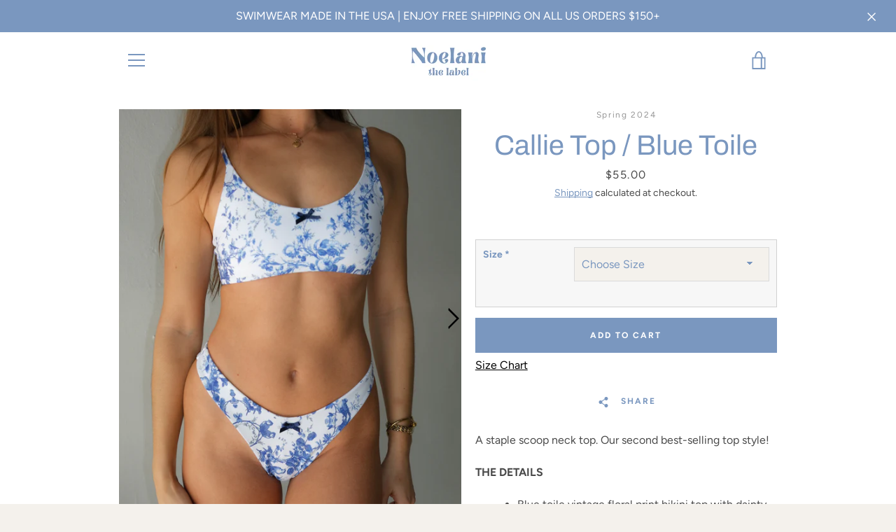

--- FILE ---
content_type: text/html; charset=utf-8
request_url: https://noelanithelabel.com/products/callie-top-blue-toile
body_size: 28543
content:


<!doctype html>
<html class="supports-no-js " lang="en">
<head>
  <script src="//d1liekpayvooaz.cloudfront.net/apps/customizery/customizery.js?shop=noelani-the-label.myshopify.com"></script>
  <meta name="google-site-verification" content="YZCKdm3_aAPzrSCSEBhG6OXI9aU6TWyoJV0qN-UC-D0" />
<script>
window.KiwiSizing = window.KiwiSizing === undefined ? {} : window.KiwiSizing;
KiwiSizing.shop = "noelani-the-label.myshopify.com";


KiwiSizing.data = {
  collections: "294438469797,176275783816,321930363045,300821020837,265969336485,204801376421",
  tags: "top,tops",
  product: "8401169711269",
  vendor: "Spring 2024",
  type: "",
  title: "Callie Top \/ Blue Toile",
  images: ["\/\/noelanithelabel.com\/cdn\/shop\/files\/E81B190E-4777-4CE8-A817-B9B209FE6584.jpg?v=1708838901","\/\/noelanithelabel.com\/cdn\/shop\/files\/796C9591-32ED-4183-83FC-48FE33CAD918.jpg?v=1708838901","\/\/noelanithelabel.com\/cdn\/shop\/files\/2085DD52-7EFC-41DF-9966-826235844B3A.jpg?v=1708838901","\/\/noelanithelabel.com\/cdn\/shop\/files\/241A36A3-8FAB-4F2A-9FCB-C238A6E29129.jpg?v=1708838901","\/\/noelanithelabel.com\/cdn\/shop\/files\/56313649-E2CE-464F-B28C-99595A26838F.jpg?v=1708838901","\/\/noelanithelabel.com\/cdn\/shop\/files\/6AD310F1-074A-4CBB-BFCE-4CEFD65FA8D5.jpg?v=1708838901","\/\/noelanithelabel.com\/cdn\/shop\/files\/53AC482C-2073-4528-BBAE-C184370F4605.jpg?v=1708838901","\/\/noelanithelabel.com\/cdn\/shop\/files\/1C213327-CF91-4574-8DA7-5788A7026B7A.jpg?v=1707696080","\/\/noelanithelabel.com\/cdn\/shop\/files\/C8331BBF-224C-413B-A87A-52EDD4D36476.jpg?v=1707696081","\/\/noelanithelabel.com\/cdn\/shop\/files\/A82A05F2-BCCB-48D4-96D3-A2F8DADEA24D.jpg?v=1707696085"],
  options: [{"name":"Title","position":1,"values":["Default Title"]}],
  variants: [{"id":42983694663845,"title":"Default Title","option1":"Default Title","option2":null,"option3":null,"sku":null,"requires_shipping":true,"taxable":true,"featured_image":null,"available":true,"name":"Callie Top \/ Blue Toile","public_title":null,"options":["Default Title"],"price":5500,"weight":0,"compare_at_price":null,"inventory_management":"shopify","barcode":null,"requires_selling_plan":false,"selling_plan_allocations":[]}],
};

</script>
  <meta charset="utf-8">

  <meta http-equiv="X-UA-Compatible" content="IE=edge,chrome=1">
  <meta name="viewport" content="width=device-width,initial-scale=1">
  <meta name="theme-color" content="#7a97bf">
  <link rel="canonical" href="https://noelanithelabel.com/products/callie-top-blue-toile">

  
    <link rel="shortcut icon" href="//noelanithelabel.com/cdn/shop/files/Noelani_4_32x32.png?v=1652894482" type="image/png">
  

  <title>
    Callie Top / Blue Toile &ndash; Noelani The Label
  </title>

  
    <meta name="description" content="A staple scoop neck top. Our second best-selling top style! THE DETAILS Blue toile vintage floral print bikini top with dainty blue bows Sustainably made with deadstock printed fabric and lined with eco-friendly fabric made out of recycled post-consumer plastic waste Ethically handcrafted and made to order with love in">
  

  <!-- /snippets/social-meta-tags.liquid -->




<meta property="og:site_name" content="Noelani The Label">
<meta property="og:url" content="https://noelanithelabel.com/products/callie-top-blue-toile">
<meta property="og:title" content="Callie Top / Blue Toile">
<meta property="og:type" content="product">
<meta property="og:description" content="A staple scoop neck top. Our second best-selling top style! THE DETAILS Blue toile vintage floral print bikini top with dainty blue bows Sustainably made with deadstock printed fabric and lined with eco-friendly fabric made out of recycled post-consumer plastic waste Ethically handcrafted and made to order with love in">

  <meta property="og:price:amount" content="55.00">
  <meta property="og:price:currency" content="USD">

<meta property="og:image" content="http://noelanithelabel.com/cdn/shop/files/E81B190E-4777-4CE8-A817-B9B209FE6584_1200x1200.jpg?v=1708838901"><meta property="og:image" content="http://noelanithelabel.com/cdn/shop/files/796C9591-32ED-4183-83FC-48FE33CAD918_1200x1200.jpg?v=1708838901"><meta property="og:image" content="http://noelanithelabel.com/cdn/shop/files/2085DD52-7EFC-41DF-9966-826235844B3A_1200x1200.jpg?v=1708838901">
<meta property="og:image:secure_url" content="https://noelanithelabel.com/cdn/shop/files/E81B190E-4777-4CE8-A817-B9B209FE6584_1200x1200.jpg?v=1708838901"><meta property="og:image:secure_url" content="https://noelanithelabel.com/cdn/shop/files/796C9591-32ED-4183-83FC-48FE33CAD918_1200x1200.jpg?v=1708838901"><meta property="og:image:secure_url" content="https://noelanithelabel.com/cdn/shop/files/2085DD52-7EFC-41DF-9966-826235844B3A_1200x1200.jpg?v=1708838901">


<meta name="twitter:card" content="summary_large_image">
<meta name="twitter:title" content="Callie Top / Blue Toile">
<meta name="twitter:description" content="A staple scoop neck top. Our second best-selling top style! THE DETAILS Blue toile vintage floral print bikini top with dainty blue bows Sustainably made with deadstock printed fabric and lined with eco-friendly fabric made out of recycled post-consumer plastic waste Ethically handcrafted and made to order with love in">


  <script>window.performance && window.performance.mark && window.performance.mark('shopify.content_for_header.start');</script><meta id="shopify-digital-wallet" name="shopify-digital-wallet" content="/35711516808/digital_wallets/dialog">
<meta name="shopify-checkout-api-token" content="b84a0eafd9277c1131c3e8ba9d6170aa">
<meta id="in-context-paypal-metadata" data-shop-id="35711516808" data-venmo-supported="false" data-environment="production" data-locale="en_US" data-paypal-v4="true" data-currency="USD">
<link rel="alternate" type="application/json+oembed" href="https://noelanithelabel.com/products/callie-top-blue-toile.oembed">
<script async="async" src="/checkouts/internal/preloads.js?locale=en-US"></script>
<link rel="preconnect" href="https://shop.app" crossorigin="anonymous">
<script async="async" src="https://shop.app/checkouts/internal/preloads.js?locale=en-US&shop_id=35711516808" crossorigin="anonymous"></script>
<script id="apple-pay-shop-capabilities" type="application/json">{"shopId":35711516808,"countryCode":"US","currencyCode":"USD","merchantCapabilities":["supports3DS"],"merchantId":"gid:\/\/shopify\/Shop\/35711516808","merchantName":"Noelani The Label","requiredBillingContactFields":["postalAddress","email","phone"],"requiredShippingContactFields":["postalAddress","email","phone"],"shippingType":"shipping","supportedNetworks":["visa","masterCard","amex","discover","elo","jcb"],"total":{"type":"pending","label":"Noelani The Label","amount":"1.00"},"shopifyPaymentsEnabled":true,"supportsSubscriptions":true}</script>
<script id="shopify-features" type="application/json">{"accessToken":"b84a0eafd9277c1131c3e8ba9d6170aa","betas":["rich-media-storefront-analytics"],"domain":"noelanithelabel.com","predictiveSearch":true,"shopId":35711516808,"locale":"en"}</script>
<script>var Shopify = Shopify || {};
Shopify.shop = "noelani-the-label.myshopify.com";
Shopify.locale = "en";
Shopify.currency = {"active":"USD","rate":"1.0"};
Shopify.country = "US";
Shopify.theme = {"name":"NTLMay21 ","id":129685880997,"schema_name":"Narrative","schema_version":"9.0.1","theme_store_id":829,"role":"main"};
Shopify.theme.handle = "null";
Shopify.theme.style = {"id":null,"handle":null};
Shopify.cdnHost = "noelanithelabel.com/cdn";
Shopify.routes = Shopify.routes || {};
Shopify.routes.root = "/";</script>
<script type="module">!function(o){(o.Shopify=o.Shopify||{}).modules=!0}(window);</script>
<script>!function(o){function n(){var o=[];function n(){o.push(Array.prototype.slice.apply(arguments))}return n.q=o,n}var t=o.Shopify=o.Shopify||{};t.loadFeatures=n(),t.autoloadFeatures=n()}(window);</script>
<script>
  window.ShopifyPay = window.ShopifyPay || {};
  window.ShopifyPay.apiHost = "shop.app\/pay";
  window.ShopifyPay.redirectState = null;
</script>
<script id="shop-js-analytics" type="application/json">{"pageType":"product"}</script>
<script defer="defer" async type="module" src="//noelanithelabel.com/cdn/shopifycloud/shop-js/modules/v2/client.init-shop-cart-sync_COMZFrEa.en.esm.js"></script>
<script defer="defer" async type="module" src="//noelanithelabel.com/cdn/shopifycloud/shop-js/modules/v2/chunk.common_CdXrxk3f.esm.js"></script>
<script type="module">
  await import("//noelanithelabel.com/cdn/shopifycloud/shop-js/modules/v2/client.init-shop-cart-sync_COMZFrEa.en.esm.js");
await import("//noelanithelabel.com/cdn/shopifycloud/shop-js/modules/v2/chunk.common_CdXrxk3f.esm.js");

  window.Shopify.SignInWithShop?.initShopCartSync?.({"fedCMEnabled":true,"windoidEnabled":true});

</script>
<script>
  window.Shopify = window.Shopify || {};
  if (!window.Shopify.featureAssets) window.Shopify.featureAssets = {};
  window.Shopify.featureAssets['shop-js'] = {"shop-cart-sync":["modules/v2/client.shop-cart-sync_CRSPkpKa.en.esm.js","modules/v2/chunk.common_CdXrxk3f.esm.js"],"init-fed-cm":["modules/v2/client.init-fed-cm_DO1JVZ96.en.esm.js","modules/v2/chunk.common_CdXrxk3f.esm.js"],"init-windoid":["modules/v2/client.init-windoid_hXardXh0.en.esm.js","modules/v2/chunk.common_CdXrxk3f.esm.js"],"init-shop-email-lookup-coordinator":["modules/v2/client.init-shop-email-lookup-coordinator_jpxQlUsx.en.esm.js","modules/v2/chunk.common_CdXrxk3f.esm.js"],"shop-toast-manager":["modules/v2/client.shop-toast-manager_C-K0q6-t.en.esm.js","modules/v2/chunk.common_CdXrxk3f.esm.js"],"shop-button":["modules/v2/client.shop-button_B6dBoDg5.en.esm.js","modules/v2/chunk.common_CdXrxk3f.esm.js"],"shop-login-button":["modules/v2/client.shop-login-button_BHRMsoBb.en.esm.js","modules/v2/chunk.common_CdXrxk3f.esm.js","modules/v2/chunk.modal_C89cmTvN.esm.js"],"shop-cash-offers":["modules/v2/client.shop-cash-offers_p6Pw3nax.en.esm.js","modules/v2/chunk.common_CdXrxk3f.esm.js","modules/v2/chunk.modal_C89cmTvN.esm.js"],"avatar":["modules/v2/client.avatar_BTnouDA3.en.esm.js"],"init-shop-cart-sync":["modules/v2/client.init-shop-cart-sync_COMZFrEa.en.esm.js","modules/v2/chunk.common_CdXrxk3f.esm.js"],"init-shop-for-new-customer-accounts":["modules/v2/client.init-shop-for-new-customer-accounts_BNQiNx4m.en.esm.js","modules/v2/client.shop-login-button_BHRMsoBb.en.esm.js","modules/v2/chunk.common_CdXrxk3f.esm.js","modules/v2/chunk.modal_C89cmTvN.esm.js"],"pay-button":["modules/v2/client.pay-button_CRuQ9trT.en.esm.js","modules/v2/chunk.common_CdXrxk3f.esm.js"],"init-customer-accounts-sign-up":["modules/v2/client.init-customer-accounts-sign-up_Q1yheB3t.en.esm.js","modules/v2/client.shop-login-button_BHRMsoBb.en.esm.js","modules/v2/chunk.common_CdXrxk3f.esm.js","modules/v2/chunk.modal_C89cmTvN.esm.js"],"checkout-modal":["modules/v2/client.checkout-modal_DtXVhFgQ.en.esm.js","modules/v2/chunk.common_CdXrxk3f.esm.js","modules/v2/chunk.modal_C89cmTvN.esm.js"],"init-customer-accounts":["modules/v2/client.init-customer-accounts_B5rMd0lj.en.esm.js","modules/v2/client.shop-login-button_BHRMsoBb.en.esm.js","modules/v2/chunk.common_CdXrxk3f.esm.js","modules/v2/chunk.modal_C89cmTvN.esm.js"],"lead-capture":["modules/v2/client.lead-capture_CmGCXBh3.en.esm.js","modules/v2/chunk.common_CdXrxk3f.esm.js","modules/v2/chunk.modal_C89cmTvN.esm.js"],"shop-follow-button":["modules/v2/client.shop-follow-button_CV5C02lv.en.esm.js","modules/v2/chunk.common_CdXrxk3f.esm.js","modules/v2/chunk.modal_C89cmTvN.esm.js"],"shop-login":["modules/v2/client.shop-login_Bz_Zm_XZ.en.esm.js","modules/v2/chunk.common_CdXrxk3f.esm.js","modules/v2/chunk.modal_C89cmTvN.esm.js"],"payment-terms":["modules/v2/client.payment-terms_D7XnU2ez.en.esm.js","modules/v2/chunk.common_CdXrxk3f.esm.js","modules/v2/chunk.modal_C89cmTvN.esm.js"]};
</script>
<script>(function() {
  var isLoaded = false;
  function asyncLoad() {
    if (isLoaded) return;
    isLoaded = true;
    var urls = ["https:\/\/app.kiwisizing.com\/web\/js\/dist\/kiwiSizing\/plugin\/SizingPlugin.prod.js?v=327\u0026shop=noelani-the-label.myshopify.com","https:\/\/chimpstatic.com\/mcjs-connected\/js\/users\/1b9e14128a0b3fa19276f4859\/17f84f181275c4420ee350d82.js?shop=noelani-the-label.myshopify.com","https:\/\/cdn.nfcube.com\/instafeed-677130f43a7d9734b503382447bcbf8b.js?shop=noelani-the-label.myshopify.com","\/\/app.backinstock.org\/widget\/37421_1746005974.js?category=bis\u0026v=6\u0026shop=noelani-the-label.myshopify.com"];
    for (var i = 0; i < urls.length; i++) {
      var s = document.createElement('script');
      s.type = 'text/javascript';
      s.async = true;
      s.src = urls[i];
      var x = document.getElementsByTagName('script')[0];
      x.parentNode.insertBefore(s, x);
    }
  };
  if(window.attachEvent) {
    window.attachEvent('onload', asyncLoad);
  } else {
    window.addEventListener('load', asyncLoad, false);
  }
})();</script>
<script id="__st">var __st={"a":35711516808,"offset":-18000,"reqid":"516f5cba-90bc-4862-9cdb-61db98db9eb8-1763244536","pageurl":"noelanithelabel.com\/products\/callie-top-blue-toile","u":"e7da91bbcedf","p":"product","rtyp":"product","rid":8401169711269};</script>
<script>window.ShopifyPaypalV4VisibilityTracking = true;</script>
<script id="captcha-bootstrap">!function(){'use strict';const t='contact',e='account',n='new_comment',o=[[t,t],['blogs',n],['comments',n],[t,'customer']],c=[[e,'customer_login'],[e,'guest_login'],[e,'recover_customer_password'],[e,'create_customer']],r=t=>t.map((([t,e])=>`form[action*='/${t}']:not([data-nocaptcha='true']) input[name='form_type'][value='${e}']`)).join(','),a=t=>()=>t?[...document.querySelectorAll(t)].map((t=>t.form)):[];function s(){const t=[...o],e=r(t);return a(e)}const i='password',u='form_key',d=['recaptcha-v3-token','g-recaptcha-response','h-captcha-response',i],f=()=>{try{return window.sessionStorage}catch{return}},m='__shopify_v',_=t=>t.elements[u];function p(t,e,n=!1){try{const o=window.sessionStorage,c=JSON.parse(o.getItem(e)),{data:r}=function(t){const{data:e,action:n}=t;return t[m]||n?{data:e,action:n}:{data:t,action:n}}(c);for(const[e,n]of Object.entries(r))t.elements[e]&&(t.elements[e].value=n);n&&o.removeItem(e)}catch(o){console.error('form repopulation failed',{error:o})}}const l='form_type',E='cptcha';function T(t){t.dataset[E]=!0}const w=window,h=w.document,L='Shopify',v='ce_forms',y='captcha';let A=!1;((t,e)=>{const n=(g='f06e6c50-85a8-45c8-87d0-21a2b65856fe',I='https://cdn.shopify.com/shopifycloud/storefront-forms-hcaptcha/ce_storefront_forms_captcha_hcaptcha.v1.5.2.iife.js',D={infoText:'Protected by hCaptcha',privacyText:'Privacy',termsText:'Terms'},(t,e,n)=>{const o=w[L][v],c=o.bindForm;if(c)return c(t,g,e,D).then(n);var r;o.q.push([[t,g,e,D],n]),r=I,A||(h.body.append(Object.assign(h.createElement('script'),{id:'captcha-provider',async:!0,src:r})),A=!0)});var g,I,D;w[L]=w[L]||{},w[L][v]=w[L][v]||{},w[L][v].q=[],w[L][y]=w[L][y]||{},w[L][y].protect=function(t,e){n(t,void 0,e),T(t)},Object.freeze(w[L][y]),function(t,e,n,w,h,L){const[v,y,A,g]=function(t,e,n){const i=e?o:[],u=t?c:[],d=[...i,...u],f=r(d),m=r(i),_=r(d.filter((([t,e])=>n.includes(e))));return[a(f),a(m),a(_),s()]}(w,h,L),I=t=>{const e=t.target;return e instanceof HTMLFormElement?e:e&&e.form},D=t=>v().includes(t);t.addEventListener('submit',(t=>{const e=I(t);if(!e)return;const n=D(e)&&!e.dataset.hcaptchaBound&&!e.dataset.recaptchaBound,o=_(e),c=g().includes(e)&&(!o||!o.value);(n||c)&&t.preventDefault(),c&&!n&&(function(t){try{if(!f())return;!function(t){const e=f();if(!e)return;const n=_(t);if(!n)return;const o=n.value;o&&e.removeItem(o)}(t);const e=Array.from(Array(32),(()=>Math.random().toString(36)[2])).join('');!function(t,e){_(t)||t.append(Object.assign(document.createElement('input'),{type:'hidden',name:u})),t.elements[u].value=e}(t,e),function(t,e){const n=f();if(!n)return;const o=[...t.querySelectorAll(`input[type='${i}']`)].map((({name:t})=>t)),c=[...d,...o],r={};for(const[a,s]of new FormData(t).entries())c.includes(a)||(r[a]=s);n.setItem(e,JSON.stringify({[m]:1,action:t.action,data:r}))}(t,e)}catch(e){console.error('failed to persist form',e)}}(e),e.submit())}));const S=(t,e)=>{t&&!t.dataset[E]&&(n(t,e.some((e=>e===t))),T(t))};for(const o of['focusin','change'])t.addEventListener(o,(t=>{const e=I(t);D(e)&&S(e,y())}));const B=e.get('form_key'),M=e.get(l),P=B&&M;t.addEventListener('DOMContentLoaded',(()=>{const t=y();if(P)for(const e of t)e.elements[l].value===M&&p(e,B);[...new Set([...A(),...v().filter((t=>'true'===t.dataset.shopifyCaptcha))])].forEach((e=>S(e,t)))}))}(h,new URLSearchParams(w.location.search),n,t,e,['guest_login'])})(!0,!0)}();</script>
<script integrity="sha256-52AcMU7V7pcBOXWImdc/TAGTFKeNjmkeM1Pvks/DTgc=" data-source-attribution="shopify.loadfeatures" defer="defer" src="//noelanithelabel.com/cdn/shopifycloud/storefront/assets/storefront/load_feature-81c60534.js" crossorigin="anonymous"></script>
<script crossorigin="anonymous" defer="defer" src="//noelanithelabel.com/cdn/shopifycloud/storefront/assets/shopify_pay/storefront-65b4c6d7.js?v=20250812"></script>
<script data-source-attribution="shopify.dynamic_checkout.dynamic.init">var Shopify=Shopify||{};Shopify.PaymentButton=Shopify.PaymentButton||{isStorefrontPortableWallets:!0,init:function(){window.Shopify.PaymentButton.init=function(){};var t=document.createElement("script");t.src="https://noelanithelabel.com/cdn/shopifycloud/portable-wallets/latest/portable-wallets.en.js",t.type="module",document.head.appendChild(t)}};
</script>
<script data-source-attribution="shopify.dynamic_checkout.buyer_consent">
  function portableWalletsHideBuyerConsent(e){var t=document.getElementById("shopify-buyer-consent"),n=document.getElementById("shopify-subscription-policy-button");t&&n&&(t.classList.add("hidden"),t.setAttribute("aria-hidden","true"),n.removeEventListener("click",e))}function portableWalletsShowBuyerConsent(e){var t=document.getElementById("shopify-buyer-consent"),n=document.getElementById("shopify-subscription-policy-button");t&&n&&(t.classList.remove("hidden"),t.removeAttribute("aria-hidden"),n.addEventListener("click",e))}window.Shopify?.PaymentButton&&(window.Shopify.PaymentButton.hideBuyerConsent=portableWalletsHideBuyerConsent,window.Shopify.PaymentButton.showBuyerConsent=portableWalletsShowBuyerConsent);
</script>
<script data-source-attribution="shopify.dynamic_checkout.cart.bootstrap">document.addEventListener("DOMContentLoaded",(function(){function t(){return document.querySelector("shopify-accelerated-checkout-cart, shopify-accelerated-checkout")}if(t())Shopify.PaymentButton.init();else{new MutationObserver((function(e,n){t()&&(Shopify.PaymentButton.init(),n.disconnect())})).observe(document.body,{childList:!0,subtree:!0})}}));
</script>
<link id="shopify-accelerated-checkout-styles" rel="stylesheet" media="screen" href="https://noelanithelabel.com/cdn/shopifycloud/portable-wallets/latest/accelerated-checkout-backwards-compat.css" crossorigin="anonymous">
<style id="shopify-accelerated-checkout-cart">
        #shopify-buyer-consent {
  margin-top: 1em;
  display: inline-block;
  width: 100%;
}

#shopify-buyer-consent.hidden {
  display: none;
}

#shopify-subscription-policy-button {
  background: none;
  border: none;
  padding: 0;
  text-decoration: underline;
  font-size: inherit;
  cursor: pointer;
}

#shopify-subscription-policy-button::before {
  box-shadow: none;
}

      </style>

<script>window.performance && window.performance.mark && window.performance.mark('shopify.content_for_header.end');</script>

  



<style>@font-face {
  font-family: Archivo;
  font-weight: 400;
  font-style: normal;
  src: url("//noelanithelabel.com/cdn/fonts/archivo/archivo_n4.dc8d917cc69af0a65ae04d01fd8eeab28a3573c9.woff2") format("woff2"),
       url("//noelanithelabel.com/cdn/fonts/archivo/archivo_n4.bd6b9c34fdb81d7646836be8065ce3c80a2cc984.woff") format("woff");
}

  @font-face {
  font-family: Figtree;
  font-weight: 400;
  font-style: normal;
  src: url("//noelanithelabel.com/cdn/fonts/figtree/figtree_n4.3c0838aba1701047e60be6a99a1b0a40ce9b8419.woff2") format("woff2"),
       url("//noelanithelabel.com/cdn/fonts/figtree/figtree_n4.c0575d1db21fc3821f17fd6617d3dee552312137.woff") format("woff");
}

/* ------------------------ Critical Helper Classes ------------------------- */
.critical-hide {
  display: none;
}

.critical-clear {
  opacity: 0;
  visibility: hidden;
}

.drawer-cover {
  opacity: 0;
}

.main-content .shopify-section {
  display: none;
}

.main-content .shopify-section:first-child {
  display: inherit;
}

body:not(.template-index) .main-content {
  opacity: 0;
}


/* ----------------------------- Global Styles ------------------------------ */
*, *::before, *::after {
  box-sizing: border-box;
}

html {
  font-size: 62.5%;
  background-color: #ffffff;
}

body {
  margin: 0;
  font-size: 1.6rem;
  font-family: Figtree, sans-serif;
  font-style: normal;
  font-weight: 400;
  color: #4a4a4a;
  line-height: 1.625;
}

.page-width {
  max-width: 980px;
  padding: 0 20px;
  margin: 0 auto;
}

/* ---------------------------- Helper Classes ------------------------------ */
.visually-hidden,
.icon__fallback-text {
  position: absolute !important;
  overflow: hidden;
  clip: rect(0 0 0 0);
  height: 1px;
  width: 1px;
  padding: 0;
  border: 0;
}

/* ----------------------------- Typography --------------------------------- */
body {
  -webkit-font-smoothing: antialiased;
  -webkit-text-size-adjust: 100%;
}

.h4 {
  letter-spacing: inherit;
  text-transform: inherit;
  font-family: Archivo, sans-serif;
  font-style: normal;
  font-weight: 400;
}


.h4 a {
  color: inherit;
  text-decoration: none;
  font-weight: inherit;
}

.h4 {
  font-size: 2.2rem;
}

@media only screen and (min-width: 750px) {
  .h4 {
    font-size: 2.4rem;
    line-height: 1.5;
  }
}

/* ------------------------------ Buttons ----------------------------------- */
.btn,
.btn--secondary {
  -moz-user-select: "none";
  -ms-user-select: "none";
  -webkit-user-select: "none";
  user-select: "none";
  -webkit-appearance: none;
  -moz-appearance: none;
  appearance: none;
  display: inline-block;
  position: relative;
  width: auto;
  background-color: #7a97bf;
  border-radius: 0;
  color: #ffffff;
  border: 2px solid #7a97bf;
  font-size: 1.4rem;
  font-weight: 700;
  letter-spacing: 1.5px;
  text-decoration: none;
  text-align: center;
  text-transform: uppercase;
  padding: 10px 30px;
  line-height: 2.2;
  vertical-align: middle;
  cursor: pointer;
  transition: outline 0.1s linear;
  box-sizing: border-box;
}

.btn--square {
  width: 50px;
  height: 50px;
  padding: 0;
  text-align: center;
  line-height: 50px;
}

.btn--clear {
  position: relative;
  background-color: transparent;
  border: 0;
  color: #4a4a4a;
  transition: 0.15s opacity ease-out;
}

.btn--clear:hover::after,
.btn--clear::after {
  outline: 0 !important;
}

.btn::after,
.btn--secondary::after {
  content: '';
  display: block;
  position: absolute;
  top: 0;
  left: 0;
  width: 100%;
  height: 100%;
  outline: 2px solid #7a97bf;
  transition: outline 0.1s linear;
}

/* -------------------------------- Icons ----------------------------------- */
.icon {
  display: inline-block;
  width: 20px;
  height: 20px;
  vertical-align: middle;
}

/* ----------------------------- Site Header -------------------------------- */
.site-header {
  position: relative;
  transition: transform 0.25s ease-out;
  z-index: 10;
}

.site-header--transparent {
  position: absolute;
  top: 0;
  left: 0;
  right: 0;
  z-index: 10;
}

.site-header__wrapper {
  position: relative;
  min-height: 60px;
  width: 100%;
  background-color: #fff;
  z-index: 10;
}

.site-header--transparent .site-header__wrapper {
  background-color: transparent;
}

.site-header__wrapper svg {
  fill: #7a97bf;
}

.site-header__wrapper--transitioning {
  transition: background-color 0.25s ease-out, margin-top 0.25s ease-out;
}

.announcement-bar {
  display: none;
  text-align: center;
  position: relative;
  text-decoration: none;
  z-index: 10;
}

.announcement-bar--visible {
  display: block;
}

.announcement-bar__message {
  font-size: 16px;
  font-weight: 400;
  padding: 10px 20px;
  margin-bottom: 0;
}

.announcement-bar__message .icon {
  fill: currentColor;
}

.announcement-bar__close {
  position: absolute;
  right: 20px;
  padding: 0;
  width: 30px;
  height: 30px;
  line-height: 100%;
  top: 50%;
  -ms-transform: translateY(-50%);
  -webkit-transform: translateY(-50%);
  transform: translateY(-50%);
}

.announcement-bar__close .icon {
  width: 12px;
  height: 12px;
  fill: currentColor;
}

.site-header-sections {
  display: -webkit-flex;
  display: -ms-flexbox;
  display: flex;
  width: 100%;
  -ms-flex-align: center;
  -webkit-align-items: center;
  -moz-align-items: center;
  -ms-align-items: center;
  -o-align-items: center;
  align-items: center;
  min-height: 60px;
}

.site-header__section--title {
  display: -webkit-flex;
  display: -ms-flexbox;
  display: flex;
  width: 100%;
  -webkit-justify-content: center;
  -ms-justify-content: center;
  justify-content: center;
}

.site-header__logo-wrapper {
  display: inline-block;
  margin: 0;
  padding: 10px 0;
  text-align: center;
  line-height: 1.2;
}

.site-header__logo {
  display: block;
}

.site-header__logo-image {
  display: block;
  margin: 0 auto;
}

.site-header--transparent .site-header__logo-image {
  display: none;
}

@media only screen and (max-width: 749px) {
  .site-header__logo-image {
    max-height: 30px;
  }
}

.site-header__logo-image--transparent {
  display: none;
}

.site-header--transparent .site-header__logo-image--transparent {
  display: block;
}

.navigation-open .site-header__logo-image--transparent,
html.supports-no-js .site-header__logo-image--transparent {
  display: none;
}

.site-header__cart svg {
  width: 22px;
  height: 30px;
  margin: -2px 0 0 -2px;
}

@media only screen and (min-width: 750px) {
  .site-header__cart svg {
    width: 26px;
  }
}

.site-header__cart::after {
  border-color: #4a4a4a;
}

.site-header__cart-bubble {
  position: absolute;
  top: 15px;
  right: 10px;
  width: 10px;
  height: 10px;
  background-color: #7a97bf;
  border-radius: 50%;
  opacity: 0;
  transition: all 0.25s ease-out;
  -ms-transform: scale(0);
  -webkit-transform: scale(0);
  transform: scale(0);
}

@media only screen and (min-width: 750px) {
  .site-header__cart-bubble {
    top:15px;
    right: 9px;
  }
}

.site-header__cart .site-header__cart-bubble {
  top: 13px;
}

@media only screen and (min-width: 750px) {
  .site-header__cart .site-header__cart-bubble {
    top: 12px;
  }
}

.site-header__cart-bubble--visible {
  opacity: 1;
  -ms-transform: scale(1);
  -webkit-transform: scale(1);
  transform: scale(1);
}

.burger-icon {
  display: block;
  height: 2px;
  width: 16px;
  left: 50%;
  margin-left: -8px;
  background: #7a97bf;
  position: absolute;
  transition: all 0.25s ease-out;
}

@media only screen and (min-width: 750px) {
  .burger-icon {
    height:2px;
    width: 24px;
    left: 50%;
    margin-left: -12px;
  }
}

.burger-icon--top {
  top: 18px;
}

@media only screen and (min-width: 750px) {
  .burger-icon--top {
    top: 16px;
  }
}

.site-header__navigation--active .burger-icon--top {
  top: 25px;
  transform: rotate(45deg);
}

.burger-icon--mid {
  top: 24px;
}

@media only screen and (min-width: 750px) {
  .burger-icon--mid {
    top: 24px;
  }
}

.site-header__navigation--active .burger-icon--mid {
  opacity: 0;
}

.burger-icon--bottom {
  top: 30px;
}

@media only screen and (min-width: 750px) {
  .burger-icon--bottom {
    top: 32px;
  }
}

.site-header__navigation--active .burger-icon--bottom {
  top: 25px;
  transform: rotate(-45deg);
}

.site-header__navigation {
  position: relative;
}

.site-header__navigation svg {
  width: 20px;
  height: 30px;
}

.site-header__navigation::after {
  border-color: #4a4a4a;
}

/* ----------------------------- Slideshow --------------------------------- */
.slideshow {
  display: -webkit-flex;
  display: -ms-flexbox;
  display: flex;
  width: 100%;
  position: relative;
  overflow: hidden;
  min-height: 300px;
  max-height: calc(100vh - 35px);
  background-color: #d9d9d9;
}

.slideshow--full .slideshow {
  height: calc(100vh - 35px);
}

@media only screen and (max-width: 749px) {
  .slideshow--adapt .slideshow {
    max-height: 125vw;
    min-height: 75vw;
  }
}

.slideshow__slides {
  margin: 0;
  padding: 0;
  list-style: none;
}

.slideshow__slide {
  position: absolute;
  height: 100%;
  width: 100%;
  opacity: 0;
  z-index: 0;
  transition: all 0.5s cubic-bezier(0, 0, 0, 1);
}

.slideshow__slide--active {
  transition: all 0.5s cubic-bezier(0, 0, 0, 1);
  opacity: 1;
  z-index: 2;
}

.slideshow__overlay::before {
  content: '';
  position: absolute;
  top: 0;
  right: 0;
  bottom: 0;
  left: 0;
  z-index: 3;
}

.slideshow__image {
  height: 100%;
  width: 100%;
  object-fit: cover;
  z-index: 1;
  transition: opacity 0.8s cubic-bezier(0.44, 0.13, 0.48, 0.87),filter 400ms,-webkit-filter 400ms;
  font-family: "object-fit: cover";
}

.slideshow__image .placeholder-svg {
  display: block;
  fill: rgba(74,74,74,0.35);
  background-color: #f1eee6;
  position: absolute;
  top: 50%;
  left: 50%;
  height: 100%;
  width: auto;
  max-height: none;
  max-width: none;
  -ms-transform: translate(-50%, -50%);
  -webkit-transform: translate(-50%, -50%);
  transform: translate(-50%, -50%);
}

.slideshow__image .placeholder-background {
  background-color: #faf9f6;
  position: absolute;
  top: 0;
  right: 0;
  bottom: 0;
  left: 0;
}

.slideshow__navigation {
  margin: 0;
  padding: 0;
  list-style: none;
}

.slideshow__text-content-mobile,
.slideshow__button-cta-single {
  display: none;
}

.slideshow__indicators {
  margin: 0;
  padding: 0;
  list-style: none;
}
</style>

  


<link title="theme" rel="preload" href="//noelanithelabel.com/cdn/shop/t/11/assets/theme.scss.css?v=120076965627666833001759332847" as="style">
<noscript><link rel="stylesheet" href="//noelanithelabel.com/cdn/shop/t/11/assets/theme.scss.css?v=120076965627666833001759332847"></noscript>

<script>
/*! loadCSS. [c]2017 Filament Group, Inc. MIT License */
!function(a){"use strict";var b=function(b,c,d){function e(a){return h.body?a():void setTimeout(function(){e(a)})}function f(){i.addEventListener&&i.removeEventListener("load",f);if(!Shopify.designMode)i.media=d||"all"}var g,h=a.document,i=h.createElement("link");if(c)g=c;else{var j=(h.body||h.getElementsByTagName("head")[0]).childNodes;g=j[j.length-1]}var k=h.styleSheets;i.rel="stylesheet",i.href=b,i.media=Shopify.designMode?d||"all":"only x",e(function(){g.parentNode.insertBefore(i,c?g:g.nextSibling)});var l=function(a){for(var b=i.href,c=k.length;c--;)if(k[c].href===b)return a();setTimeout(function(){l(a)})};return i.addEventListener&&i.addEventListener("load",f),i.onloadcssdefined=l,l(f),i};"undefined"!=typeof exports?exports.loadCSS=b:a.loadCSS=b}("undefined"!=typeof global?global:this);
/*! onloadCSS. (onload callback for loadCSS) [c]2017 Filament Group, Inc. MIT License */
function onloadCSS(a,b){function c(){!d&&b&&(d=!0,b.call(a))}var d;a.addEventListener&&a.addEventListener("load",c),a.attachEvent&&a.attachEvent("onload",c),"isApplicationInstalled"in navigator&&"onloadcssdefined"in a&&a.onloadcssdefined(c)}

// Insert our stylesheet before our preload <link> tag
var preload = document.querySelector('link[href="//noelanithelabel.com/cdn/shop/t/11/assets/theme.scss.css?v=120076965627666833001759332847"]');
var stylesheet = loadCSS('//noelanithelabel.com/cdn/shop/t/11/assets/theme.scss.css?v=120076965627666833001759332847', preload);
// Create a property to easily detect if the stylesheet is done loading
onloadCSS(stylesheet, function() { stylesheet.loaded = true; });
</script>

  <script>
    var theme = {
      stylesheet: "//noelanithelabel.com/cdn/shop/t/11/assets/theme.scss.css?v=120076965627666833001759332847",
      modelViewerUiSprite: "//noelanithelabel.com/cdn/shop/t/11/assets/model-viewer-ui-sprite.svg?v=51012726060321609211653099847",
      plyrSprite: "//noelanithelabel.com/cdn/shop/t/11/assets/plyr-sprite.svg?v=50389300931231853141653099848",
      strings: {
        addToCart: "Add to Cart",
        soldOut: "Sold Out",
        unavailable: "Unavailable",
        addItemSuccess: "Item added to cart!",
        viewCart: "View cart",
        cartError: "There was an error while updating your cart. Please try again.",
        cartQuantityError: "You can only add [quantity] [title] to your cart.",
        regularPrice: "Regular price",
        salePrice: "Sale price",
        unitPrice: "Unit price",
        unitPriceSeparator: "per",
        newsletter: {
          blankError: "Email can\u0026#39;t be blank.",
          invalidError: "Please enter a valid email address."
        },
        map: {
          zeroResults: "No results for that address",
          overQueryLimit: "You have exceeded the Google API usage limit. Consider upgrading to a \u003ca href=\"https:\/\/developers.google.com\/maps\/premium\/usage-limits\"\u003ePremium Plan\u003c\/a\u003e.",
          authError: "There was a problem authenticating your Google Maps API Key.",
          addressError: "Error looking up that address"
        },
        slideshow: {
          loadSlideA11yString: "Load slide [slide_number]",
          activeSlideA11yString: "Slide [slide_number], current"
        }
      },
      isOnline: true,
      moneyFormat: "${{amount}}",
      mediaQuerySmall: 750,
      mediaQueryMedium: 990
    };

    

    document.documentElement.className = document.documentElement.className.replace('supports-no-js', '');
  </script>

  <script src="//noelanithelabel.com/cdn/shop/t/11/assets/lazysizes.min.js?v=41644173127543473891653099847" async="async"></script>
  <script src="//noelanithelabel.com/cdn/shop/t/11/assets/vendor.min.js?v=172158806546457444511653099850" defer="defer"></script>
  <script src="//noelanithelabel.com/cdn/shop/t/11/assets/theme.js?v=88576064159400968221653099848" defer="defer"></script>
  <script src="//noelanithelabel.com/cdn/shop/t/11/assets/custom.js?v=65447919985395218401653099843" defer="defer"></script>
  
  <script>
  // Create "window.Shoppad.apps.infiniteoptions" object if it doesn't already exist
  "Shoppad.apps.infiniteoptions".split(".").reduce(function(o, x) { if (!o[x]) {o[x] ={};} return o[x] }, window);

  // Define beforeReady callback
  window.Shoppad.apps.infiniteoptions.beforeReady = function(subscribe) {
    subscribe('appLoad', function(event) {
      Shoppad.$('.spb-productoptionswatchwrapper').contents().filter(function() {
        return this.nodeType == 3;
      }).wrap('<span class="tooltip"></span>');
    });
  };
</script>
 <script>window.is_hulkpo_installed=true</script><!-- BEGIN app block: shopify://apps/hulk-product-options/blocks/app-embed/380168ef-9475-4244-a291-f66b189208b5 --><!-- BEGIN app snippet: hulkapps_product_options --><script>
    
        window.hulkapps = {
        shop_slug: "noelani-the-label",
        store_id: "noelani-the-label.myshopify.com",
        money_format: "${{amount}}",
        cart: null,
        product: null,
        product_collections: null,
        product_variants: null,
        is_volume_discount: null,
        is_product_option: true,
        product_id: null,
        page_type: null,
        po_url: "https://productoption.hulkapps.com",
        po_proxy_url: "https://noelanithelabel.com",
        vd_url: "https://volumediscount.hulkapps.com",
        customer: null,
        hulkapps_extension_js: true

    }
    window.is_hulkpo_installed=true
    

      window.hulkapps.page_type = "cart";
      window.hulkapps.cart = {"note":null,"attributes":{},"original_total_price":0,"total_price":0,"total_discount":0,"total_weight":0.0,"item_count":0,"items":[],"requires_shipping":false,"currency":"USD","items_subtotal_price":0,"cart_level_discount_applications":[],"checkout_charge_amount":0}
      if (typeof window.hulkapps.cart.items == "object") {
        for (var i=0; i<window.hulkapps.cart.items.length; i++) {
          ["sku", "grams", "vendor", "url", "image", "handle", "requires_shipping", "product_type", "product_description"].map(function(a) {
            delete window.hulkapps.cart.items[i][a]
          })
        }
      }
      window.hulkapps.cart_collections = {}
      

    
      window.hulkapps.page_type = "product"
      window.hulkapps.product_id = "8401169711269";
      window.hulkapps.product = {"id":8401169711269,"title":"Callie Top \/ Blue Toile","handle":"callie-top-blue-toile","description":"\u003cmeta charset=\"utf-8\"\u003e\n\u003cp\u003e\u003cspan mce-data-marked=\"1\"\u003eA staple scoop neck top. Our second best-selling top style!\u003c\/span\u003e\u003c\/p\u003e\n\u003cp\u003e\u003cstrong data-mce-fragment=\"1\"\u003eTHE DETAILS\u003c\/strong\u003e\u003c\/p\u003e\n\u003cul\u003e\n\u003cli\u003eBlue toile vintage floral print bikini top with dainty blue bows\u003c\/li\u003e\n\u003cli\u003eSustainably made with deadstock printed fabric and lined with eco-friendly fabric made out of recycled post-consumer plastic waste\u003c\/li\u003e\n\u003cli\u003eEthically handcrafted and made to order with love in Jacksonville, FL\u003c\/li\u003e\n\u003cli\u003eStyled with the\u003cspan\u003e\u003cspan\u003e \u003c\/span\u003e\u003c\/span\u003e\u003ca href=\"https:\/\/noelanithelabel.com\/collections\/love-letters\/products\/callie-top-blue-toile\"\u003eCallie Top\u003c\/a\u003e\n\u003c\/li\u003e\n\u003c\/ul\u003e\n\u003cp data-mce-fragment=\"1\"\u003e\u003cstrong data-mce-fragment=\"1\"\u003eSIZING\u003c\/strong\u003e\u003c\/p\u003e\n\u003cul data-mce-fragment=\"1\"\u003e\n\u003cli\u003e\u003cspan\u003eModel 1 is wearing a size S top and S bottom: 5'7, 34B, 25\" waist, 32\" hips\u003c\/span\u003e\u003c\/li\u003e\n\u003cli\u003eIf in between sizes, we recommend sizing up for a more comfortable fit or down for a more snug fit\u003c\/li\u003e\n\u003c\/ul\u003e\n\u003cp data-mce-fragment=\"1\"\u003e\u003cstrong data-mce-fragment=\"1\"\u003e\u003cimg src=\"https:\/\/cdn.shopify.com\/s\/files\/1\/0357\/1151\/6808\/files\/CRINKLE_BIKINI_SIZE_CHART_2_480x480.jpg?v=1639584580\" alt=\"\" style=\"display: block; margin-left: auto; margin-right: auto;\" data-mce-fragment=\"1\"\u003e\u003c\/strong\u003e\u003c\/p\u003e\n\u003cdiv data-mce-fragment=\"1\"\u003e\u003cimg alt=\"\" src=\"https:\/\/cdn.shopify.com\/s\/files\/1\/0357\/1151\/6808\/files\/BUST_AA_A_B_C_D_DD_DDD_480x480.jpg?v=1639584568\" style=\"display: block; margin-left: auto; margin-right: auto;\" data-mce-fragment=\"1\"\u003e\u003c\/div\u003e\n\u003cdiv data-mce-fragment=\"1\"\u003e\u003cbr\u003e\u003c\/div\u003e\n\u003cdiv data-mce-fragment=\"1\"\u003e\n\u003cdiv data-mce-fragment=\"1\"\u003e\n\u003cp data-mce-fragment=\"1\"\u003e\u003cstrong data-mce-fragment=\"1\"\u003eNOTES\u003c\/strong\u003e\u003c\/p\u003e\n\u003cul data-mce-fragment=\"1\"\u003e\n\u003cli data-mce-fragment=\"1\"\u003eOur bikinis are handmade with love and should be cared for with love. For the best results, please follow the care instructions on the tag. Always hand wash cold and lay flat to dry. \u003c\/li\u003e\n\u003c\/ul\u003e\n\u003c\/div\u003e\n\u003c\/div\u003e\n\u003cp data-mce-fragment=\"1\"\u003e\u003cem data-mce-fragment=\"1\"\u003eHave any questions? We got you! Contact us\u003cspan data-mce-fragment=\"1\"\u003e \u003c\/span\u003e\u003ca href=\"https:\/\/noelanithelabel.com\/pages\/contact-us\" data-mce-fragment=\"1\"\u003ehere\u003c\/a\u003e.\u003c\/em\u003e\u003c\/p\u003e\n\u003cp data-mce-fragment=\"1\"\u003e\u003cem data-mce-fragment=\"1\"\u003eAll items are handmade to order. Please double-check your order before placing it as we cannot always make changes once it goes into production. We aim to make and ship your order within a week from when it is placed. Processing time updates can be found on the header of our website. You will receive an email once your order is on the way. Thank you for your patience! We promise it’s worth it.  \u003c\/em\u003e\u003c\/p\u003e","published_at":"2024-02-11T17:59:39-05:00","created_at":"2024-02-11T17:59:39-05:00","vendor":"Spring 2024","type":"","tags":["top","tops"],"price":5500,"price_min":5500,"price_max":5500,"available":true,"price_varies":false,"compare_at_price":null,"compare_at_price_min":0,"compare_at_price_max":0,"compare_at_price_varies":false,"variants":[{"id":42983694663845,"title":"Default Title","option1":"Default Title","option2":null,"option3":null,"sku":null,"requires_shipping":true,"taxable":true,"featured_image":null,"available":true,"name":"Callie Top \/ Blue Toile","public_title":null,"options":["Default Title"],"price":5500,"weight":0,"compare_at_price":null,"inventory_management":"shopify","barcode":null,"requires_selling_plan":false,"selling_plan_allocations":[]}],"images":["\/\/noelanithelabel.com\/cdn\/shop\/files\/E81B190E-4777-4CE8-A817-B9B209FE6584.jpg?v=1708838901","\/\/noelanithelabel.com\/cdn\/shop\/files\/796C9591-32ED-4183-83FC-48FE33CAD918.jpg?v=1708838901","\/\/noelanithelabel.com\/cdn\/shop\/files\/2085DD52-7EFC-41DF-9966-826235844B3A.jpg?v=1708838901","\/\/noelanithelabel.com\/cdn\/shop\/files\/241A36A3-8FAB-4F2A-9FCB-C238A6E29129.jpg?v=1708838901","\/\/noelanithelabel.com\/cdn\/shop\/files\/56313649-E2CE-464F-B28C-99595A26838F.jpg?v=1708838901","\/\/noelanithelabel.com\/cdn\/shop\/files\/6AD310F1-074A-4CBB-BFCE-4CEFD65FA8D5.jpg?v=1708838901","\/\/noelanithelabel.com\/cdn\/shop\/files\/53AC482C-2073-4528-BBAE-C184370F4605.jpg?v=1708838901","\/\/noelanithelabel.com\/cdn\/shop\/files\/1C213327-CF91-4574-8DA7-5788A7026B7A.jpg?v=1707696080","\/\/noelanithelabel.com\/cdn\/shop\/files\/C8331BBF-224C-413B-A87A-52EDD4D36476.jpg?v=1707696081","\/\/noelanithelabel.com\/cdn\/shop\/files\/A82A05F2-BCCB-48D4-96D3-A2F8DADEA24D.jpg?v=1707696085"],"featured_image":"\/\/noelanithelabel.com\/cdn\/shop\/files\/E81B190E-4777-4CE8-A817-B9B209FE6584.jpg?v=1708838901","options":["Title"],"media":[{"alt":null,"id":27816943485093,"position":1,"preview_image":{"aspect_ratio":0.8,"height":3680,"width":2944,"src":"\/\/noelanithelabel.com\/cdn\/shop\/files\/E81B190E-4777-4CE8-A817-B9B209FE6584.jpg?v=1708838901"},"aspect_ratio":0.8,"height":3680,"media_type":"image","src":"\/\/noelanithelabel.com\/cdn\/shop\/files\/E81B190E-4777-4CE8-A817-B9B209FE6584.jpg?v=1708838901","width":2944},{"alt":null,"id":27816943255717,"position":2,"preview_image":{"aspect_ratio":0.8,"height":3208,"width":2566,"src":"\/\/noelanithelabel.com\/cdn\/shop\/files\/796C9591-32ED-4183-83FC-48FE33CAD918.jpg?v=1708838901"},"aspect_ratio":0.8,"height":3208,"media_type":"image","src":"\/\/noelanithelabel.com\/cdn\/shop\/files\/796C9591-32ED-4183-83FC-48FE33CAD918.jpg?v=1708838901","width":2566},{"alt":null,"id":27816943517861,"position":3,"preview_image":{"aspect_ratio":0.8,"height":3680,"width":2944,"src":"\/\/noelanithelabel.com\/cdn\/shop\/files\/2085DD52-7EFC-41DF-9966-826235844B3A.jpg?v=1708838901"},"aspect_ratio":0.8,"height":3680,"media_type":"image","src":"\/\/noelanithelabel.com\/cdn\/shop\/files\/2085DD52-7EFC-41DF-9966-826235844B3A.jpg?v=1708838901","width":2944},{"alt":null,"id":27816943288485,"position":4,"preview_image":{"aspect_ratio":0.8,"height":3680,"width":2944,"src":"\/\/noelanithelabel.com\/cdn\/shop\/files\/241A36A3-8FAB-4F2A-9FCB-C238A6E29129.jpg?v=1708838901"},"aspect_ratio":0.8,"height":3680,"media_type":"image","src":"\/\/noelanithelabel.com\/cdn\/shop\/files\/241A36A3-8FAB-4F2A-9FCB-C238A6E29129.jpg?v=1708838901","width":2944},{"alt":null,"id":27816943386789,"position":5,"preview_image":{"aspect_ratio":0.8,"height":3680,"width":2944,"src":"\/\/noelanithelabel.com\/cdn\/shop\/files\/56313649-E2CE-464F-B28C-99595A26838F.jpg?v=1708838901"},"aspect_ratio":0.8,"height":3680,"media_type":"image","src":"\/\/noelanithelabel.com\/cdn\/shop\/files\/56313649-E2CE-464F-B28C-99595A26838F.jpg?v=1708838901","width":2944},{"alt":null,"id":27816943452325,"position":6,"preview_image":{"aspect_ratio":0.8,"height":3680,"width":2944,"src":"\/\/noelanithelabel.com\/cdn\/shop\/files\/6AD310F1-074A-4CBB-BFCE-4CEFD65FA8D5.jpg?v=1708838901"},"aspect_ratio":0.8,"height":3680,"media_type":"image","src":"\/\/noelanithelabel.com\/cdn\/shop\/files\/6AD310F1-074A-4CBB-BFCE-4CEFD65FA8D5.jpg?v=1708838901","width":2944},{"alt":null,"id":27816943419557,"position":7,"preview_image":{"aspect_ratio":0.8,"height":3680,"width":2944,"src":"\/\/noelanithelabel.com\/cdn\/shop\/files\/53AC482C-2073-4528-BBAE-C184370F4605.jpg?v=1708838901"},"aspect_ratio":0.8,"height":3680,"media_type":"image","src":"\/\/noelanithelabel.com\/cdn\/shop\/files\/53AC482C-2073-4528-BBAE-C184370F4605.jpg?v=1708838901","width":2944},{"alt":null,"id":27816943550629,"position":8,"preview_image":{"aspect_ratio":0.8,"height":3680,"width":2944,"src":"\/\/noelanithelabel.com\/cdn\/shop\/files\/1C213327-CF91-4574-8DA7-5788A7026B7A.jpg?v=1707696080"},"aspect_ratio":0.8,"height":3680,"media_type":"image","src":"\/\/noelanithelabel.com\/cdn\/shop\/files\/1C213327-CF91-4574-8DA7-5788A7026B7A.jpg?v=1707696080","width":2944},{"alt":null,"id":27816943583397,"position":9,"preview_image":{"aspect_ratio":0.8,"height":3680,"width":2944,"src":"\/\/noelanithelabel.com\/cdn\/shop\/files\/C8331BBF-224C-413B-A87A-52EDD4D36476.jpg?v=1707696081"},"aspect_ratio":0.8,"height":3680,"media_type":"image","src":"\/\/noelanithelabel.com\/cdn\/shop\/files\/C8331BBF-224C-413B-A87A-52EDD4D36476.jpg?v=1707696081","width":2944},{"alt":null,"id":27816943616165,"position":10,"preview_image":{"aspect_ratio":0.8,"height":3680,"width":2944,"src":"\/\/noelanithelabel.com\/cdn\/shop\/files\/A82A05F2-BCCB-48D4-96D3-A2F8DADEA24D.jpg?v=1707696085"},"aspect_ratio":0.8,"height":3680,"media_type":"image","src":"\/\/noelanithelabel.com\/cdn\/shop\/files\/A82A05F2-BCCB-48D4-96D3-A2F8DADEA24D.jpg?v=1707696085","width":2944}],"requires_selling_plan":false,"selling_plan_groups":[],"content":"\u003cmeta charset=\"utf-8\"\u003e\n\u003cp\u003e\u003cspan mce-data-marked=\"1\"\u003eA staple scoop neck top. Our second best-selling top style!\u003c\/span\u003e\u003c\/p\u003e\n\u003cp\u003e\u003cstrong data-mce-fragment=\"1\"\u003eTHE DETAILS\u003c\/strong\u003e\u003c\/p\u003e\n\u003cul\u003e\n\u003cli\u003eBlue toile vintage floral print bikini top with dainty blue bows\u003c\/li\u003e\n\u003cli\u003eSustainably made with deadstock printed fabric and lined with eco-friendly fabric made out of recycled post-consumer plastic waste\u003c\/li\u003e\n\u003cli\u003eEthically handcrafted and made to order with love in Jacksonville, FL\u003c\/li\u003e\n\u003cli\u003eStyled with the\u003cspan\u003e\u003cspan\u003e \u003c\/span\u003e\u003c\/span\u003e\u003ca href=\"https:\/\/noelanithelabel.com\/collections\/love-letters\/products\/callie-top-blue-toile\"\u003eCallie Top\u003c\/a\u003e\n\u003c\/li\u003e\n\u003c\/ul\u003e\n\u003cp data-mce-fragment=\"1\"\u003e\u003cstrong data-mce-fragment=\"1\"\u003eSIZING\u003c\/strong\u003e\u003c\/p\u003e\n\u003cul data-mce-fragment=\"1\"\u003e\n\u003cli\u003e\u003cspan\u003eModel 1 is wearing a size S top and S bottom: 5'7, 34B, 25\" waist, 32\" hips\u003c\/span\u003e\u003c\/li\u003e\n\u003cli\u003eIf in between sizes, we recommend sizing up for a more comfortable fit or down for a more snug fit\u003c\/li\u003e\n\u003c\/ul\u003e\n\u003cp data-mce-fragment=\"1\"\u003e\u003cstrong data-mce-fragment=\"1\"\u003e\u003cimg src=\"https:\/\/cdn.shopify.com\/s\/files\/1\/0357\/1151\/6808\/files\/CRINKLE_BIKINI_SIZE_CHART_2_480x480.jpg?v=1639584580\" alt=\"\" style=\"display: block; margin-left: auto; margin-right: auto;\" data-mce-fragment=\"1\"\u003e\u003c\/strong\u003e\u003c\/p\u003e\n\u003cdiv data-mce-fragment=\"1\"\u003e\u003cimg alt=\"\" src=\"https:\/\/cdn.shopify.com\/s\/files\/1\/0357\/1151\/6808\/files\/BUST_AA_A_B_C_D_DD_DDD_480x480.jpg?v=1639584568\" style=\"display: block; margin-left: auto; margin-right: auto;\" data-mce-fragment=\"1\"\u003e\u003c\/div\u003e\n\u003cdiv data-mce-fragment=\"1\"\u003e\u003cbr\u003e\u003c\/div\u003e\n\u003cdiv data-mce-fragment=\"1\"\u003e\n\u003cdiv data-mce-fragment=\"1\"\u003e\n\u003cp data-mce-fragment=\"1\"\u003e\u003cstrong data-mce-fragment=\"1\"\u003eNOTES\u003c\/strong\u003e\u003c\/p\u003e\n\u003cul data-mce-fragment=\"1\"\u003e\n\u003cli data-mce-fragment=\"1\"\u003eOur bikinis are handmade with love and should be cared for with love. For the best results, please follow the care instructions on the tag. Always hand wash cold and lay flat to dry. \u003c\/li\u003e\n\u003c\/ul\u003e\n\u003c\/div\u003e\n\u003c\/div\u003e\n\u003cp data-mce-fragment=\"1\"\u003e\u003cem data-mce-fragment=\"1\"\u003eHave any questions? We got you! Contact us\u003cspan data-mce-fragment=\"1\"\u003e \u003c\/span\u003e\u003ca href=\"https:\/\/noelanithelabel.com\/pages\/contact-us\" data-mce-fragment=\"1\"\u003ehere\u003c\/a\u003e.\u003c\/em\u003e\u003c\/p\u003e\n\u003cp data-mce-fragment=\"1\"\u003e\u003cem data-mce-fragment=\"1\"\u003eAll items are handmade to order. Please double-check your order before placing it as we cannot always make changes once it goes into production. We aim to make and ship your order within a week from when it is placed. Processing time updates can be found on the header of our website. You will receive an email once your order is on the way. Thank you for your patience! We promise it’s worth it.  \u003c\/em\u003e\u003c\/p\u003e"}

      window.hulkapps.product_collection = []
      
        window.hulkapps.product_collection.push(294438469797)
      
        window.hulkapps.product_collection.push(176275783816)
      
        window.hulkapps.product_collection.push(321930363045)
      
        window.hulkapps.product_collection.push(300821020837)
      
        window.hulkapps.product_collection.push(265969336485)
      
        window.hulkapps.product_collection.push(204801376421)
      

      window.hulkapps.product_variant = []
      
        window.hulkapps.product_variant.push(42983694663845)
      

      window.hulkapps.product_collections = window.hulkapps.product_collection.toString();
      window.hulkapps.product_variants = window.hulkapps.product_variant.toString();

    

</script>

<!-- END app snippet --><!-- END app block --><script src="https://cdn.shopify.com/extensions/019a7189-7b89-772e-97a5-c9d928b2983d/productoption-164/assets/hulkcode.js" type="text/javascript" defer="defer"></script>
<link href="https://cdn.shopify.com/extensions/019a7189-7b89-772e-97a5-c9d928b2983d/productoption-164/assets/hulkcode.css" rel="stylesheet" type="text/css" media="all">
<link href="https://monorail-edge.shopifysvc.com" rel="dns-prefetch">
<script>(function(){if ("sendBeacon" in navigator && "performance" in window) {try {var session_token_from_headers = performance.getEntriesByType('navigation')[0].serverTiming.find(x => x.name == '_s').description;} catch {var session_token_from_headers = undefined;}var session_cookie_matches = document.cookie.match(/_shopify_s=([^;]*)/);var session_token_from_cookie = session_cookie_matches && session_cookie_matches.length === 2 ? session_cookie_matches[1] : "";var session_token = session_token_from_headers || session_token_from_cookie || "";function handle_abandonment_event(e) {var entries = performance.getEntries().filter(function(entry) {return /monorail-edge.shopifysvc.com/.test(entry.name);});if (!window.abandonment_tracked && entries.length === 0) {window.abandonment_tracked = true;var currentMs = Date.now();var navigation_start = performance.timing.navigationStart;var payload = {shop_id: 35711516808,url: window.location.href,navigation_start,duration: currentMs - navigation_start,session_token,page_type: "product"};window.navigator.sendBeacon("https://monorail-edge.shopifysvc.com/v1/produce", JSON.stringify({schema_id: "online_store_buyer_site_abandonment/1.1",payload: payload,metadata: {event_created_at_ms: currentMs,event_sent_at_ms: currentMs}}));}}window.addEventListener('pagehide', handle_abandonment_event);}}());</script>
<script id="web-pixels-manager-setup">(function e(e,d,r,n,o){if(void 0===o&&(o={}),!Boolean(null===(a=null===(i=window.Shopify)||void 0===i?void 0:i.analytics)||void 0===a?void 0:a.replayQueue)){var i,a;window.Shopify=window.Shopify||{};var t=window.Shopify;t.analytics=t.analytics||{};var s=t.analytics;s.replayQueue=[],s.publish=function(e,d,r){return s.replayQueue.push([e,d,r]),!0};try{self.performance.mark("wpm:start")}catch(e){}var l=function(){var e={modern:/Edge?\/(1{2}[4-9]|1[2-9]\d|[2-9]\d{2}|\d{4,})\.\d+(\.\d+|)|Firefox\/(1{2}[4-9]|1[2-9]\d|[2-9]\d{2}|\d{4,})\.\d+(\.\d+|)|Chrom(ium|e)\/(9{2}|\d{3,})\.\d+(\.\d+|)|(Maci|X1{2}).+ Version\/(15\.\d+|(1[6-9]|[2-9]\d|\d{3,})\.\d+)([,.]\d+|)( \(\w+\)|)( Mobile\/\w+|) Safari\/|Chrome.+OPR\/(9{2}|\d{3,})\.\d+\.\d+|(CPU[ +]OS|iPhone[ +]OS|CPU[ +]iPhone|CPU IPhone OS|CPU iPad OS)[ +]+(15[._]\d+|(1[6-9]|[2-9]\d|\d{3,})[._]\d+)([._]\d+|)|Android:?[ /-](13[3-9]|1[4-9]\d|[2-9]\d{2}|\d{4,})(\.\d+|)(\.\d+|)|Android.+Firefox\/(13[5-9]|1[4-9]\d|[2-9]\d{2}|\d{4,})\.\d+(\.\d+|)|Android.+Chrom(ium|e)\/(13[3-9]|1[4-9]\d|[2-9]\d{2}|\d{4,})\.\d+(\.\d+|)|SamsungBrowser\/([2-9]\d|\d{3,})\.\d+/,legacy:/Edge?\/(1[6-9]|[2-9]\d|\d{3,})\.\d+(\.\d+|)|Firefox\/(5[4-9]|[6-9]\d|\d{3,})\.\d+(\.\d+|)|Chrom(ium|e)\/(5[1-9]|[6-9]\d|\d{3,})\.\d+(\.\d+|)([\d.]+$|.*Safari\/(?![\d.]+ Edge\/[\d.]+$))|(Maci|X1{2}).+ Version\/(10\.\d+|(1[1-9]|[2-9]\d|\d{3,})\.\d+)([,.]\d+|)( \(\w+\)|)( Mobile\/\w+|) Safari\/|Chrome.+OPR\/(3[89]|[4-9]\d|\d{3,})\.\d+\.\d+|(CPU[ +]OS|iPhone[ +]OS|CPU[ +]iPhone|CPU IPhone OS|CPU iPad OS)[ +]+(10[._]\d+|(1[1-9]|[2-9]\d|\d{3,})[._]\d+)([._]\d+|)|Android:?[ /-](13[3-9]|1[4-9]\d|[2-9]\d{2}|\d{4,})(\.\d+|)(\.\d+|)|Mobile Safari.+OPR\/([89]\d|\d{3,})\.\d+\.\d+|Android.+Firefox\/(13[5-9]|1[4-9]\d|[2-9]\d{2}|\d{4,})\.\d+(\.\d+|)|Android.+Chrom(ium|e)\/(13[3-9]|1[4-9]\d|[2-9]\d{2}|\d{4,})\.\d+(\.\d+|)|Android.+(UC? ?Browser|UCWEB|U3)[ /]?(15\.([5-9]|\d{2,})|(1[6-9]|[2-9]\d|\d{3,})\.\d+)\.\d+|SamsungBrowser\/(5\.\d+|([6-9]|\d{2,})\.\d+)|Android.+MQ{2}Browser\/(14(\.(9|\d{2,})|)|(1[5-9]|[2-9]\d|\d{3,})(\.\d+|))(\.\d+|)|K[Aa][Ii]OS\/(3\.\d+|([4-9]|\d{2,})\.\d+)(\.\d+|)/},d=e.modern,r=e.legacy,n=navigator.userAgent;return n.match(d)?"modern":n.match(r)?"legacy":"unknown"}(),u="modern"===l?"modern":"legacy",c=(null!=n?n:{modern:"",legacy:""})[u],f=function(e){return[e.baseUrl,"/wpm","/b",e.hashVersion,"modern"===e.buildTarget?"m":"l",".js"].join("")}({baseUrl:d,hashVersion:r,buildTarget:u}),m=function(e){var d=e.version,r=e.bundleTarget,n=e.surface,o=e.pageUrl,i=e.monorailEndpoint;return{emit:function(e){var a=e.status,t=e.errorMsg,s=(new Date).getTime(),l=JSON.stringify({metadata:{event_sent_at_ms:s},events:[{schema_id:"web_pixels_manager_load/3.1",payload:{version:d,bundle_target:r,page_url:o,status:a,surface:n,error_msg:t},metadata:{event_created_at_ms:s}}]});if(!i)return console&&console.warn&&console.warn("[Web Pixels Manager] No Monorail endpoint provided, skipping logging."),!1;try{return self.navigator.sendBeacon.bind(self.navigator)(i,l)}catch(e){}var u=new XMLHttpRequest;try{return u.open("POST",i,!0),u.setRequestHeader("Content-Type","text/plain"),u.send(l),!0}catch(e){return console&&console.warn&&console.warn("[Web Pixels Manager] Got an unhandled error while logging to Monorail."),!1}}}}({version:r,bundleTarget:l,surface:e.surface,pageUrl:self.location.href,monorailEndpoint:e.monorailEndpoint});try{o.browserTarget=l,function(e){var d=e.src,r=e.async,n=void 0===r||r,o=e.onload,i=e.onerror,a=e.sri,t=e.scriptDataAttributes,s=void 0===t?{}:t,l=document.createElement("script"),u=document.querySelector("head"),c=document.querySelector("body");if(l.async=n,l.src=d,a&&(l.integrity=a,l.crossOrigin="anonymous"),s)for(var f in s)if(Object.prototype.hasOwnProperty.call(s,f))try{l.dataset[f]=s[f]}catch(e){}if(o&&l.addEventListener("load",o),i&&l.addEventListener("error",i),u)u.appendChild(l);else{if(!c)throw new Error("Did not find a head or body element to append the script");c.appendChild(l)}}({src:f,async:!0,onload:function(){if(!function(){var e,d;return Boolean(null===(d=null===(e=window.Shopify)||void 0===e?void 0:e.analytics)||void 0===d?void 0:d.initialized)}()){var d=window.webPixelsManager.init(e)||void 0;if(d){var r=window.Shopify.analytics;r.replayQueue.forEach((function(e){var r=e[0],n=e[1],o=e[2];d.publishCustomEvent(r,n,o)})),r.replayQueue=[],r.publish=d.publishCustomEvent,r.visitor=d.visitor,r.initialized=!0}}},onerror:function(){return m.emit({status:"failed",errorMsg:"".concat(f," has failed to load")})},sri:function(e){var d=/^sha384-[A-Za-z0-9+/=]+$/;return"string"==typeof e&&d.test(e)}(c)?c:"",scriptDataAttributes:o}),m.emit({status:"loading"})}catch(e){m.emit({status:"failed",errorMsg:(null==e?void 0:e.message)||"Unknown error"})}}})({shopId: 35711516808,storefrontBaseUrl: "https://noelanithelabel.com",extensionsBaseUrl: "https://extensions.shopifycdn.com/cdn/shopifycloud/web-pixels-manager",monorailEndpoint: "https://monorail-edge.shopifysvc.com/unstable/produce_batch",surface: "storefront-renderer",enabledBetaFlags: ["2dca8a86"],webPixelsConfigList: [{"id":"shopify-app-pixel","configuration":"{}","eventPayloadVersion":"v1","runtimeContext":"STRICT","scriptVersion":"0450","apiClientId":"shopify-pixel","type":"APP","privacyPurposes":["ANALYTICS","MARKETING"]},{"id":"shopify-custom-pixel","eventPayloadVersion":"v1","runtimeContext":"LAX","scriptVersion":"0450","apiClientId":"shopify-pixel","type":"CUSTOM","privacyPurposes":["ANALYTICS","MARKETING"]}],isMerchantRequest: false,initData: {"shop":{"name":"Noelani The Label","paymentSettings":{"currencyCode":"USD"},"myshopifyDomain":"noelani-the-label.myshopify.com","countryCode":"US","storefrontUrl":"https:\/\/noelanithelabel.com"},"customer":null,"cart":null,"checkout":null,"productVariants":[{"price":{"amount":55.0,"currencyCode":"USD"},"product":{"title":"Callie Top \/ Blue Toile","vendor":"Spring 2024","id":"8401169711269","untranslatedTitle":"Callie Top \/ Blue Toile","url":"\/products\/callie-top-blue-toile","type":""},"id":"42983694663845","image":{"src":"\/\/noelanithelabel.com\/cdn\/shop\/files\/E81B190E-4777-4CE8-A817-B9B209FE6584.jpg?v=1708838901"},"sku":null,"title":"Default Title","untranslatedTitle":"Default Title"}],"purchasingCompany":null},},"https://noelanithelabel.com/cdn","ae1676cfwd2530674p4253c800m34e853cb",{"modern":"","legacy":""},{"shopId":"35711516808","storefrontBaseUrl":"https:\/\/noelanithelabel.com","extensionBaseUrl":"https:\/\/extensions.shopifycdn.com\/cdn\/shopifycloud\/web-pixels-manager","surface":"storefront-renderer","enabledBetaFlags":"[\"2dca8a86\"]","isMerchantRequest":"false","hashVersion":"ae1676cfwd2530674p4253c800m34e853cb","publish":"custom","events":"[[\"page_viewed\",{}],[\"product_viewed\",{\"productVariant\":{\"price\":{\"amount\":55.0,\"currencyCode\":\"USD\"},\"product\":{\"title\":\"Callie Top \/ Blue Toile\",\"vendor\":\"Spring 2024\",\"id\":\"8401169711269\",\"untranslatedTitle\":\"Callie Top \/ Blue Toile\",\"url\":\"\/products\/callie-top-blue-toile\",\"type\":\"\"},\"id\":\"42983694663845\",\"image\":{\"src\":\"\/\/noelanithelabel.com\/cdn\/shop\/files\/E81B190E-4777-4CE8-A817-B9B209FE6584.jpg?v=1708838901\"},\"sku\":null,\"title\":\"Default Title\",\"untranslatedTitle\":\"Default Title\"}}]]"});</script><script>
  window.ShopifyAnalytics = window.ShopifyAnalytics || {};
  window.ShopifyAnalytics.meta = window.ShopifyAnalytics.meta || {};
  window.ShopifyAnalytics.meta.currency = 'USD';
  var meta = {"product":{"id":8401169711269,"gid":"gid:\/\/shopify\/Product\/8401169711269","vendor":"Spring 2024","type":"","variants":[{"id":42983694663845,"price":5500,"name":"Callie Top \/ Blue Toile","public_title":null,"sku":null}],"remote":false},"page":{"pageType":"product","resourceType":"product","resourceId":8401169711269}};
  for (var attr in meta) {
    window.ShopifyAnalytics.meta[attr] = meta[attr];
  }
</script>
<script class="analytics">
  (function () {
    var customDocumentWrite = function(content) {
      var jquery = null;

      if (window.jQuery) {
        jquery = window.jQuery;
      } else if (window.Checkout && window.Checkout.$) {
        jquery = window.Checkout.$;
      }

      if (jquery) {
        jquery('body').append(content);
      }
    };

    var hasLoggedConversion = function(token) {
      if (token) {
        return document.cookie.indexOf('loggedConversion=' + token) !== -1;
      }
      return false;
    }

    var setCookieIfConversion = function(token) {
      if (token) {
        var twoMonthsFromNow = new Date(Date.now());
        twoMonthsFromNow.setMonth(twoMonthsFromNow.getMonth() + 2);

        document.cookie = 'loggedConversion=' + token + '; expires=' + twoMonthsFromNow;
      }
    }

    var trekkie = window.ShopifyAnalytics.lib = window.trekkie = window.trekkie || [];
    if (trekkie.integrations) {
      return;
    }
    trekkie.methods = [
      'identify',
      'page',
      'ready',
      'track',
      'trackForm',
      'trackLink'
    ];
    trekkie.factory = function(method) {
      return function() {
        var args = Array.prototype.slice.call(arguments);
        args.unshift(method);
        trekkie.push(args);
        return trekkie;
      };
    };
    for (var i = 0; i < trekkie.methods.length; i++) {
      var key = trekkie.methods[i];
      trekkie[key] = trekkie.factory(key);
    }
    trekkie.load = function(config) {
      trekkie.config = config || {};
      trekkie.config.initialDocumentCookie = document.cookie;
      var first = document.getElementsByTagName('script')[0];
      var script = document.createElement('script');
      script.type = 'text/javascript';
      script.onerror = function(e) {
        var scriptFallback = document.createElement('script');
        scriptFallback.type = 'text/javascript';
        scriptFallback.onerror = function(error) {
                var Monorail = {
      produce: function produce(monorailDomain, schemaId, payload) {
        var currentMs = new Date().getTime();
        var event = {
          schema_id: schemaId,
          payload: payload,
          metadata: {
            event_created_at_ms: currentMs,
            event_sent_at_ms: currentMs
          }
        };
        return Monorail.sendRequest("https://" + monorailDomain + "/v1/produce", JSON.stringify(event));
      },
      sendRequest: function sendRequest(endpointUrl, payload) {
        // Try the sendBeacon API
        if (window && window.navigator && typeof window.navigator.sendBeacon === 'function' && typeof window.Blob === 'function' && !Monorail.isIos12()) {
          var blobData = new window.Blob([payload], {
            type: 'text/plain'
          });

          if (window.navigator.sendBeacon(endpointUrl, blobData)) {
            return true;
          } // sendBeacon was not successful

        } // XHR beacon

        var xhr = new XMLHttpRequest();

        try {
          xhr.open('POST', endpointUrl);
          xhr.setRequestHeader('Content-Type', 'text/plain');
          xhr.send(payload);
        } catch (e) {
          console.log(e);
        }

        return false;
      },
      isIos12: function isIos12() {
        return window.navigator.userAgent.lastIndexOf('iPhone; CPU iPhone OS 12_') !== -1 || window.navigator.userAgent.lastIndexOf('iPad; CPU OS 12_') !== -1;
      }
    };
    Monorail.produce('monorail-edge.shopifysvc.com',
      'trekkie_storefront_load_errors/1.1',
      {shop_id: 35711516808,
      theme_id: 129685880997,
      app_name: "storefront",
      context_url: window.location.href,
      source_url: "//noelanithelabel.com/cdn/s/trekkie.storefront.308893168db1679b4a9f8a086857af995740364f.min.js"});

        };
        scriptFallback.async = true;
        scriptFallback.src = '//noelanithelabel.com/cdn/s/trekkie.storefront.308893168db1679b4a9f8a086857af995740364f.min.js';
        first.parentNode.insertBefore(scriptFallback, first);
      };
      script.async = true;
      script.src = '//noelanithelabel.com/cdn/s/trekkie.storefront.308893168db1679b4a9f8a086857af995740364f.min.js';
      first.parentNode.insertBefore(script, first);
    };
    trekkie.load(
      {"Trekkie":{"appName":"storefront","development":false,"defaultAttributes":{"shopId":35711516808,"isMerchantRequest":null,"themeId":129685880997,"themeCityHash":"7018760575820196157","contentLanguage":"en","currency":"USD","eventMetadataId":"c6dc08b0-808a-4c5f-9a05-04ccdaca8d93"},"isServerSideCookieWritingEnabled":true,"monorailRegion":"shop_domain","enabledBetaFlags":["f0df213a"]},"Session Attribution":{},"S2S":{"facebookCapiEnabled":false,"source":"trekkie-storefront-renderer","apiClientId":580111}}
    );

    var loaded = false;
    trekkie.ready(function() {
      if (loaded) return;
      loaded = true;

      window.ShopifyAnalytics.lib = window.trekkie;

      var originalDocumentWrite = document.write;
      document.write = customDocumentWrite;
      try { window.ShopifyAnalytics.merchantGoogleAnalytics.call(this); } catch(error) {};
      document.write = originalDocumentWrite;

      window.ShopifyAnalytics.lib.page(null,{"pageType":"product","resourceType":"product","resourceId":8401169711269,"shopifyEmitted":true});

      var match = window.location.pathname.match(/checkouts\/(.+)\/(thank_you|post_purchase)/)
      var token = match? match[1]: undefined;
      if (!hasLoggedConversion(token)) {
        setCookieIfConversion(token);
        window.ShopifyAnalytics.lib.track("Viewed Product",{"currency":"USD","variantId":42983694663845,"productId":8401169711269,"productGid":"gid:\/\/shopify\/Product\/8401169711269","name":"Callie Top \/ Blue Toile","price":"55.00","sku":null,"brand":"Spring 2024","variant":null,"category":"","nonInteraction":true,"remote":false},undefined,undefined,{"shopifyEmitted":true});
      window.ShopifyAnalytics.lib.track("monorail:\/\/trekkie_storefront_viewed_product\/1.1",{"currency":"USD","variantId":42983694663845,"productId":8401169711269,"productGid":"gid:\/\/shopify\/Product\/8401169711269","name":"Callie Top \/ Blue Toile","price":"55.00","sku":null,"brand":"Spring 2024","variant":null,"category":"","nonInteraction":true,"remote":false,"referer":"https:\/\/noelanithelabel.com\/products\/callie-top-blue-toile"});
      }
    });


        var eventsListenerScript = document.createElement('script');
        eventsListenerScript.async = true;
        eventsListenerScript.src = "//noelanithelabel.com/cdn/shopifycloud/storefront/assets/shop_events_listener-3da45d37.js";
        document.getElementsByTagName('head')[0].appendChild(eventsListenerScript);

})();</script>
<script
  defer
  src="https://noelanithelabel.com/cdn/shopifycloud/perf-kit/shopify-perf-kit-2.1.2.min.js"
  data-application="storefront-renderer"
  data-shop-id="35711516808"
  data-render-region="gcp-us-central1"
  data-page-type="product"
  data-theme-instance-id="129685880997"
  data-theme-name="Narrative"
  data-theme-version="9.0.1"
  data-monorail-region="shop_domain"
  data-resource-timing-sampling-rate="10"
  data-shs="true"
  data-shs-beacon="true"
  data-shs-export-with-fetch="true"
  data-shs-logs-sample-rate="1"
></script>
</head>

<body id="callie-top-blue-toile" class="template-product data-animations">
<script src="https://cdnjs.cloudflare.com/ajax/libs/jquery/3.2.1/jquery.js" integrity="sha256-DZAnKJ/6XZ9si04Hgrsxu/8s717jcIzLy3oi35EouyE=" crossorigin="anonymous"></script>
  <a class="visually-hidden skip-link" href="#MainContent">Skip to content</a>

  <div id="shopify-section-header" class="shopify-section">
<div class="site-header" data-section-id="header" data-section-type="header-section" data-drawer-push >
  <header class="site-header__wrapper" role="banner">
    
      
        <style>
          .announcement-bar {
            background-color: #7a97bf;
          }

          .announcement-bar--link:hover {
            

            
              
              background-color: #91a9ca;
            
          }

          .announcement-bar__message,
          .announcement-bar__close {
            color: #ffffff;
          }
        </style>

        
          <div class="announcement-bar">
        

          <p class="announcement-bar__message page-width">
            
            SWIMWEAR MADE IN THE USA | ENJOY FREE SHIPPING ON ALL US ORDERS $150+
          </p>
          <button class="announcement-bar__close btn btn--clear" aria-expanded="true"><svg aria-hidden="true" focusable="false" role="presentation" class="icon icon-close" viewBox="0 0 16.8 16.8"><path fill="#444" d="M16.8 1.5L15.4.1 8.4 7l-7-7L0 1.4l7 7-7 7 1.4 1.4 7-7 7 7 1.4-1.4-7-7z"/></svg></button>

        
          </div>
        

      
    

    <div class="site-header-sections page-width">
      <nav class="site-header__section site-header__section--button"
        data-site-navigation role="navigation"
      >
        <button class="site-header__navigation btn btn--clear btn--square"
          aria-expanded="false"
          data-navigation-button
        >
          <span class="burger-icon burger-icon--top"></span>
          <span class="burger-icon burger-icon--mid"></span>
          <span class="burger-icon burger-icon--bottom"></span>
          <span class="icon__fallback-text">Menu</span>
        </button>
        <div class="navigation supports-no-js critical-hide" data-section-id="header" data-section-type="navigation" aria-hidden=true>
          <div class="navigation__container">
            <ul class="navigation__links">
              
                
                
                  <li class="navigation__link navigation__entrance-animation">
                    <a href="/">Home</a>
                  </li>
                
              
                
                
                  <li class="navigation__link navigation__has-sublinks navigation__has-sublinks--collapsed navigation__entrance-animation">
                    <button class="navigation__expand-sublinks" aria-expanded="false">
                      <span aria-hidden="true">Swimwear</span>
                      <span class="visually-hidden">Swimwear menu</span>
                      <svg aria-hidden="true" focusable="false" role="presentation" class="icon icon-arrow-down" viewBox="0 0 20 20"><path fill="#444" d="M3.2 6l6.4 8.4c.4 0 6.8-8.4 6.8-8.4H3.2z"/></svg>
                    </button>
                    <div class="navigation__sublinks-container">
                      <ul class="navigation__sublinks">
                        
                          <li class="navigation__sublink">
                            
                              <a href="/collections/new-arrivals">All Swimwear</a>
                            
                          </li>
                        
                          <li class="navigation__sublink">
                            
                              <a href="/collections/sets">Printed Bikinis</a>
                            
                          </li>
                        
                          <li class="navigation__sublink navigation__has-sublinks navigation__has-sublinks--collapsed">
                            
                              <button class="navigation__expand-sublinks navigation__expand-sublinks--third-level" aria-expanded="false">
                                <span aria-hidden="true">Solid Color Bikinis</span>
                                <span class="visually-hidden">Solid Color Bikinis menu</span>
                                <svg aria-hidden="true" focusable="false" role="presentation" class="icon icon-arrow-down" viewBox="0 0 20 20"><path fill="#444" d="M3.2 6l6.4 8.4c.4 0 6.8-8.4 6.8-8.4H3.2z"/></svg>
                              </button>
                              <div class="navigation__sublinks-container">
                                <ul class="navigation__sublinks navigation__sublinks--third-level">
                                  
                                    <li class="navigation__sublink--third-level">
                                      <a href="/collections/tops">Tops</a>
                                    </li>
                                  
                                    <li class="navigation__sublink--third-level">
                                      <a href="/collections/bottoms">Bottoms</a>
                                    </li>
                                  
                                    <li class="navigation__sublink--third-level">
                                      <a href="/collections/one-pieces">One Pieces</a>
                                    </li>
                                  
                                </ul>
                              </div>
                            
                          </li>
                        
                          <li class="navigation__sublink navigation__has-sublinks navigation__has-sublinks--collapsed">
                            
                              <button class="navigation__expand-sublinks navigation__expand-sublinks--third-level" aria-expanded="false">
                                <span aria-hidden="true">Shop By Collection</span>
                                <span class="visually-hidden">Shop By Collection menu</span>
                                <svg aria-hidden="true" focusable="false" role="presentation" class="icon icon-arrow-down" viewBox="0 0 20 20"><path fill="#444" d="M3.2 6l6.4 8.4c.4 0 6.8-8.4 6.8-8.4H3.2z"/></svg>
                              </button>
                              <div class="navigation__sublinks-container">
                                <ul class="navigation__sublinks navigation__sublinks--third-level">
                                  
                                    <li class="navigation__sublink--third-level">
                                      <a href="/collections/love-letters">Love Letters</a>
                                    </li>
                                  
                                    <li class="navigation__sublink--third-level">
                                      <a href="/collections/summer-collection">Brazil</a>
                                    </li>
                                  
                                    <li class="navigation__sublink--third-level">
                                      <a href="/collections/valentines">Valentine&#39;s Day</a>
                                    </li>
                                  
                                    <li class="navigation__sublink--third-level">
                                      <a href="/collections/crinkle">Crinkle </a>
                                    </li>
                                  
                                    <li class="navigation__sublink--third-level">
                                      <a href="/collections/pixie-collection">Shimmer</a>
                                    </li>
                                  
                                </ul>
                              </div>
                            
                          </li>
                        
                          <li class="navigation__sublink">
                            
                              <a href="/collections/other">Sarongs + Accessories </a>
                            
                          </li>
                        
                      </ul>
                    </div>
                  </li>
                
              
                
                
                  <li class="navigation__link navigation__has-sublinks navigation__has-sublinks--collapsed navigation__entrance-animation">
                    <button class="navigation__expand-sublinks" aria-expanded="false">
                      <span aria-hidden="true">Clothing</span>
                      <span class="visually-hidden">Clothing menu</span>
                      <svg aria-hidden="true" focusable="false" role="presentation" class="icon icon-arrow-down" viewBox="0 0 20 20"><path fill="#444" d="M3.2 6l6.4 8.4c.4 0 6.8-8.4 6.8-8.4H3.2z"/></svg>
                    </button>
                    <div class="navigation__sublinks-container">
                      <ul class="navigation__sublinks">
                        
                          <li class="navigation__sublink">
                            
                              <a href="/collections/clothing">Shop All Clothing</a>
                            
                          </li>
                        
                          <li class="navigation__sublink navigation__has-sublinks navigation__has-sublinks--collapsed">
                            
                              <button class="navigation__expand-sublinks navigation__expand-sublinks--third-level" aria-expanded="false">
                                <span aria-hidden="true">Tops</span>
                                <span class="visually-hidden">Tops menu</span>
                                <svg aria-hidden="true" focusable="false" role="presentation" class="icon icon-arrow-down" viewBox="0 0 20 20"><path fill="#444" d="M3.2 6l6.4 8.4c.4 0 6.8-8.4 6.8-8.4H3.2z"/></svg>
                              </button>
                              <div class="navigation__sublinks-container">
                                <ul class="navigation__sublinks navigation__sublinks--third-level">
                                  
                                    <li class="navigation__sublink--third-level">
                                      <a href="/collections/shirts-and-tanks">Shirts and Tanks</a>
                                    </li>
                                  
                                    <li class="navigation__sublink--third-level">
                                      <a href="/collections/sweaters">Sweaters</a>
                                    </li>
                                  
                                    <li class="navigation__sublink--third-level">
                                      <a href="/collections/sweatshirts">Sweatshirts</a>
                                    </li>
                                  
                                </ul>
                              </div>
                            
                          </li>
                        
                          <li class="navigation__sublink navigation__has-sublinks navigation__has-sublinks--collapsed">
                            
                              <button class="navigation__expand-sublinks navigation__expand-sublinks--third-level" aria-expanded="false">
                                <span aria-hidden="true">Bottoms</span>
                                <span class="visually-hidden">Bottoms menu</span>
                                <svg aria-hidden="true" focusable="false" role="presentation" class="icon icon-arrow-down" viewBox="0 0 20 20"><path fill="#444" d="M3.2 6l6.4 8.4c.4 0 6.8-8.4 6.8-8.4H3.2z"/></svg>
                              </button>
                              <div class="navigation__sublinks-container">
                                <ul class="navigation__sublinks navigation__sublinks--third-level">
                                  
                                    <li class="navigation__sublink--third-level">
                                      <a href="/collections/skirts">Skirts</a>
                                    </li>
                                  
                                    <li class="navigation__sublink--third-level">
                                      <a href="/collections/pants">Pants</a>
                                    </li>
                                  
                                    <li class="navigation__sublink--third-level">
                                      <a href="/collections/shorts">Shorts</a>
                                    </li>
                                  
                                </ul>
                              </div>
                            
                          </li>
                        
                          <li class="navigation__sublink navigation__has-sublinks navigation__has-sublinks--collapsed">
                            
                              <button class="navigation__expand-sublinks navigation__expand-sublinks--third-level" aria-expanded="false">
                                <span aria-hidden="true">Dresses</span>
                                <span class="visually-hidden">Dresses menu</span>
                                <svg aria-hidden="true" focusable="false" role="presentation" class="icon icon-arrow-down" viewBox="0 0 20 20"><path fill="#444" d="M3.2 6l6.4 8.4c.4 0 6.8-8.4 6.8-8.4H3.2z"/></svg>
                              </button>
                              <div class="navigation__sublinks-container">
                                <ul class="navigation__sublinks navigation__sublinks--third-level">
                                  
                                    <li class="navigation__sublink--third-level">
                                      <a href="/collections/dresses">All Dresses</a>
                                    </li>
                                  
                                    <li class="navigation__sublink--third-level">
                                      <a href="/collections/short-dresses">Short Dresses</a>
                                    </li>
                                  
                                    <li class="navigation__sublink--third-level">
                                      <a href="/collections/long-dresses">Long Dresses</a>
                                    </li>
                                  
                                </ul>
                              </div>
                            
                          </li>
                        
                          <li class="navigation__sublink">
                            
                              <a href="/collections/sweaters">Sweaters</a>
                            
                          </li>
                        
                          <li class="navigation__sublink">
                            
                              <a href="/collections/sweatshirts">Sweatshirts</a>
                            
                          </li>
                        
                          <li class="navigation__sublink">
                            
                              <a href="/collections/other">Accessories </a>
                            
                          </li>
                        
                          <li class="navigation__sublink">
                            
                              <a href="/collections/clothing-sale">SALE</a>
                            
                          </li>
                        
                      </ul>
                    </div>
                  </li>
                
              
                
                
                  <li class="navigation__link navigation__entrance-animation">
                    <a href="/collections/sample-sale">Sample Sale</a>
                  </li>
                
              
                
                
                  <li class="navigation__link navigation__entrance-animation">
                    <a href="/collections/all">Shop All</a>
                  </li>
                
              
            </ul>

            <ul class="navigation__links">
              
                
                  <li class="navigation__link navigation__link--secondary navigation__entrance-animation">
                    <a href="https://noelanithelabel.com/customer_authentication/redirect?locale=en&region_country=US">Log in</a>
                  </li>
                  <li class="navigation__link navigation__link--secondary navigation__entrance-animation">
                    <a href="https://shopify.com/35711516808/account?locale=en">Create account</a>
                  </li>
                
              
              
            </ul>

            

            <div class="navigation__search navigation__entrance-animation">
  <form action="/search" method="get" role="search">
    <div class="input-group--underline">
      <input class="input-group__field" type="search" name="q" value="" placeholder="Search" aria-label="Search" tabindex="-1">
      <div class="input-group__btn">
        <button type="submit" class="btn btn--clear btn--square" tabindex="-1">
          <svg aria-hidden="true" focusable="false" role="presentation" class="icon icon-search" viewBox="0 0 21.4 21.4"><path fill="#444" d="M13.4 0c-4.4 0-8 3.6-8 8 0 1.8.6 3.5 1.7 4.9L0 20l1.4 1.4 7.1-7.1c1.4 1.1 3.1 1.7 4.9 1.7 4.4 0 8-3.6 8-8s-3.6-8-8-8zm0 14c-3.3 0-6-2.7-6-6s2.7-6 6-6 6 2.7 6 6-2.7 6-6 6z"/></svg>
          <span class="icon__fallback-text">Search again</span>
        </button>
      </div>
    </div>
  </form>
</div>

          </div>
        </div>
      </nav>
      <div class="site-header__section site-header__section--title">
        
        
          <div class="site-header__logo-wrapper h4" itemscope itemtype="http://schema.org/Organization">
        

        <a href="/" itemprop="url" class="site-header__logo">
            <style>
              .site-header__logo-image {
                height: 60px;
              }
            </style>

            <img class="site-header__logo-image" src="//noelanithelabel.com/cdn/shop/files/C491B35E-36BB-4F52-BAD1-7789285F0D09_x60.jpg?v=1652893006" srcset="//noelanithelabel.com/cdn/shop/files/C491B35E-36BB-4F52-BAD1-7789285F0D09_x60.jpg?v=1652893006 1x, //noelanithelabel.com/cdn/shop/files/C491B35E-36BB-4F52-BAD1-7789285F0D09_x60@2x.jpg?v=1652893006 2x" alt="Noelani The Label" itemprop="logo">

            
          
        </a>

        
          </div>
        
      </div>
      <div class="site-header__section site-header__section--button">
        <a href="/cart" class="btn btn--clear btn--square btn--hover-scale site-header__cart ajax-cart__toggle" aria-expanded="false">
          <svg aria-hidden="true" focusable="false" role="presentation" class="icon icon-header-bag" viewBox="0 0 27.2 27"><path d="M19.6 9c-.2-5.1-2.7-9-6-9s-5.8 3.9-6 9h-4v18h20V9h-4zm-6-7c2.1 0 3.8 3.2 4 7h-8c.2-3.8 1.9-7 4-7zm-8 23V11h11v14h-11zm16 0h-3V11h3v14z"/></svg>
          <span class="icon__fallback-text">View cart</span>
          <span class="site-header__cart-bubble"></span>
        </a>
      </div>
    </div>
  </header>
</div>

</div>

  <div class="main-content" data-drawer-push>
    <div class="main-content__wrapper">
      <main class="content-for-layout" id="MainContent" role="main">
        

<div id="shopify-section-product-template" class="shopify-section">

<div class="product-template product-new-template" data-section-id="product-template" data-section-type="product-template" data-variant-id="42983694663845" itemscope itemtype="http://schema.org/Product">
  <meta itemprop="name" content="Callie Top / Blue Toile">
  <meta itemprop="url" content="https://noelanithelabel.com/products/callie-top-blue-toile">
  <meta itemprop="image" content="//noelanithelabel.com/cdn/shop/files/E81B190E-4777-4CE8-A817-B9B209FE6584_grande.jpg?v=1708838901">

  <div class="page-width">
    <div class="grid">
      <div class="grid__item medium-up--one-half one-whole product_gallery-wrap">
        <div class="product_main_image">
          <a href="#" class="main-gallery-arrow main-arrow-prev"><svg viewBox="0 0 100 100"><path d="M 10,50 L 60,100 L 62,90 L 22,50  L 62,10 L 60,0 Z" class="arrow"></path></svg></a>
          <a href="#" class="main-gallery-arrow main-arrow-next"><svg viewBox="0 0 100 100"><path d="M 10,50 L 60,100 L 62,90 L 22,50  L 62,10 L 60,0 Z" class="arrow" transform="translate(100, 100) rotate(180) "></path></svg></a>
          <div class="product_gallery">

  
  
  

  <div class="product__media-container product__media-slide"   data-media-id="product-template-27816943485093" data-variant-media-toggle-hide  data-slide-change><a href="//noelanithelabel.com/cdn/shop/files/E81B190E-4777-4CE8-A817-B9B209FE6584.jpg?v=1708838901"
     class="product__media-wrapper"
     style="padding-top:125.0%"
     data-product-slideshow-open
     data-media-id="product-template-27816943485093">
    
    <img class="product__media-preview-image lazyload"
        src="//noelanithelabel.com/cdn/shop/files/E81B190E-4777-4CE8-A817-B9B209FE6584_300x.jpg?v=1708838901"
        data-src="//noelanithelabel.com/cdn/shop/files/E81B190E-4777-4CE8-A817-B9B209FE6584_{width}x.jpg?v=1708838901"
        data-widths="[360, 540, 720, 900, 1080, 1296, 1512, 1728, 2048]"
        data-aspectratio="0.8"
        data-sizes="auto"
        alt="Open image in slideshow, Callie Top / Blue Toile
"
        data-variant-media-image></a>
</div>



  
  
  

  <div class="product__media-container product__media-slide"   data-media-id="product-template-27816943255717" data-variant-media-toggle-hide ><a href="//noelanithelabel.com/cdn/shop/files/796C9591-32ED-4183-83FC-48FE33CAD918.jpg?v=1708838901"
     class="product__media-wrapper"
     style="padding-top:125.01948558067029%"
     data-product-slideshow-open
     data-media-id="product-template-27816943255717">
    
    <img class="product__media-preview-image lazyload"
        
        data-src="//noelanithelabel.com/cdn/shop/files/796C9591-32ED-4183-83FC-48FE33CAD918_{width}x.jpg?v=1708838901"
        data-widths="[360, 540, 720, 900, 1080, 1296, 1512, 1728, 2048]"
        data-aspectratio="0.7998753117206983"
        data-sizes="auto"
        alt="Open image in slideshow, Callie Top / Blue Toile
"
        data-variant-media-image></a>
</div>



  
  
  

  <div class="product__media-container product__media-slide"   data-media-id="product-template-27816943517861" data-variant-media-toggle-hide ><a href="//noelanithelabel.com/cdn/shop/files/2085DD52-7EFC-41DF-9966-826235844B3A.jpg?v=1708838901"
     class="product__media-wrapper"
     style="padding-top:125.0%"
     data-product-slideshow-open
     data-media-id="product-template-27816943517861">
    
    <img class="product__media-preview-image lazyload"
        
        data-src="//noelanithelabel.com/cdn/shop/files/2085DD52-7EFC-41DF-9966-826235844B3A_{width}x.jpg?v=1708838901"
        data-widths="[360, 540, 720, 900, 1080, 1296, 1512, 1728, 2048]"
        data-aspectratio="0.8"
        data-sizes="auto"
        alt="Open image in slideshow, Callie Top / Blue Toile
"
        data-variant-media-image></a>
</div>



  
  
  

  <div class="product__media-container product__media-slide"   data-media-id="product-template-27816943288485" data-variant-media-toggle-hide ><a href="//noelanithelabel.com/cdn/shop/files/241A36A3-8FAB-4F2A-9FCB-C238A6E29129.jpg?v=1708838901"
     class="product__media-wrapper"
     style="padding-top:125.0%"
     data-product-slideshow-open
     data-media-id="product-template-27816943288485">
    
    <img class="product__media-preview-image lazyload"
        
        data-src="//noelanithelabel.com/cdn/shop/files/241A36A3-8FAB-4F2A-9FCB-C238A6E29129_{width}x.jpg?v=1708838901"
        data-widths="[360, 540, 720, 900, 1080, 1296, 1512, 1728, 2048]"
        data-aspectratio="0.8"
        data-sizes="auto"
        alt="Open image in slideshow, Callie Top / Blue Toile
"
        data-variant-media-image></a>
</div>



  
  
  

  <div class="product__media-container product__media-slide"   data-media-id="product-template-27816943386789" data-variant-media-toggle-hide ><a href="//noelanithelabel.com/cdn/shop/files/56313649-E2CE-464F-B28C-99595A26838F.jpg?v=1708838901"
     class="product__media-wrapper"
     style="padding-top:125.0%"
     data-product-slideshow-open
     data-media-id="product-template-27816943386789">
    
    <img class="product__media-preview-image lazyload"
        
        data-src="//noelanithelabel.com/cdn/shop/files/56313649-E2CE-464F-B28C-99595A26838F_{width}x.jpg?v=1708838901"
        data-widths="[360, 540, 720, 900, 1080, 1296, 1512, 1728, 2048]"
        data-aspectratio="0.8"
        data-sizes="auto"
        alt="Open image in slideshow, Callie Top / Blue Toile
"
        data-variant-media-image></a>
</div>



  
  
  

  <div class="product__media-container product__media-slide"   data-media-id="product-template-27816943452325" data-variant-media-toggle-hide ><a href="//noelanithelabel.com/cdn/shop/files/6AD310F1-074A-4CBB-BFCE-4CEFD65FA8D5.jpg?v=1708838901"
     class="product__media-wrapper"
     style="padding-top:125.0%"
     data-product-slideshow-open
     data-media-id="product-template-27816943452325">
    
    <img class="product__media-preview-image lazyload"
        
        data-src="//noelanithelabel.com/cdn/shop/files/6AD310F1-074A-4CBB-BFCE-4CEFD65FA8D5_{width}x.jpg?v=1708838901"
        data-widths="[360, 540, 720, 900, 1080, 1296, 1512, 1728, 2048]"
        data-aspectratio="0.8"
        data-sizes="auto"
        alt="Open image in slideshow, Callie Top / Blue Toile
"
        data-variant-media-image></a>
</div>



  
  
  

  <div class="product__media-container product__media-slide"   data-media-id="product-template-27816943419557" data-variant-media-toggle-hide ><a href="//noelanithelabel.com/cdn/shop/files/53AC482C-2073-4528-BBAE-C184370F4605.jpg?v=1708838901"
     class="product__media-wrapper"
     style="padding-top:125.0%"
     data-product-slideshow-open
     data-media-id="product-template-27816943419557">
    
    <img class="product__media-preview-image lazyload"
        
        data-src="//noelanithelabel.com/cdn/shop/files/53AC482C-2073-4528-BBAE-C184370F4605_{width}x.jpg?v=1708838901"
        data-widths="[360, 540, 720, 900, 1080, 1296, 1512, 1728, 2048]"
        data-aspectratio="0.8"
        data-sizes="auto"
        alt="Open image in slideshow, Callie Top / Blue Toile
"
        data-variant-media-image></a>
</div>



  
  
  

  <div class="product__media-container product__media-slide"   data-media-id="product-template-27816943550629" data-variant-media-toggle-hide ><a href="//noelanithelabel.com/cdn/shop/files/1C213327-CF91-4574-8DA7-5788A7026B7A.jpg?v=1707696080"
     class="product__media-wrapper"
     style="padding-top:125.0%"
     data-product-slideshow-open
     data-media-id="product-template-27816943550629">
    
    <img class="product__media-preview-image lazyload"
        
        data-src="//noelanithelabel.com/cdn/shop/files/1C213327-CF91-4574-8DA7-5788A7026B7A_{width}x.jpg?v=1707696080"
        data-widths="[360, 540, 720, 900, 1080, 1296, 1512, 1728, 2048]"
        data-aspectratio="0.8"
        data-sizes="auto"
        alt="Open image in slideshow, Callie Top / Blue Toile
"
        data-variant-media-image></a>
</div>



  
  
  

  <div class="product__media-container product__media-slide"   data-media-id="product-template-27816943583397" data-variant-media-toggle-hide ><a href="//noelanithelabel.com/cdn/shop/files/C8331BBF-224C-413B-A87A-52EDD4D36476.jpg?v=1707696081"
     class="product__media-wrapper"
     style="padding-top:125.0%"
     data-product-slideshow-open
     data-media-id="product-template-27816943583397">
    
    <img class="product__media-preview-image lazyload"
        
        data-src="//noelanithelabel.com/cdn/shop/files/C8331BBF-224C-413B-A87A-52EDD4D36476_{width}x.jpg?v=1707696081"
        data-widths="[360, 540, 720, 900, 1080, 1296, 1512, 1728, 2048]"
        data-aspectratio="0.8"
        data-sizes="auto"
        alt="Open image in slideshow, Callie Top / Blue Toile
"
        data-variant-media-image></a>
</div>



  
  
  

  <div class="product__media-container product__media-slide"   data-media-id="product-template-27816943616165" data-variant-media-toggle-hide ><a href="//noelanithelabel.com/cdn/shop/files/A82A05F2-BCCB-48D4-96D3-A2F8DADEA24D.jpg?v=1707696085"
     class="product__media-wrapper"
     style="padding-top:125.0%"
     data-product-slideshow-open
     data-media-id="product-template-27816943616165">
    
    <img class="product__media-preview-image lazyload"
        
        data-src="//noelanithelabel.com/cdn/shop/files/A82A05F2-BCCB-48D4-96D3-A2F8DADEA24D_{width}x.jpg?v=1707696085"
        data-widths="[360, 540, 720, 900, 1080, 1296, 1512, 1728, 2048]"
        data-aspectratio="0.8"
        data-sizes="auto"
        alt="Open image in slideshow, Callie Top / Blue Toile
"
        data-variant-media-image></a>
</div>

</div>
        </div><div class="product_img-thumbnails-wrap">
            <a href="#" class="gallery-arrow arrow-prev"><svg viewBox="0 0 100 100"><path d="M 10,50 L 60,100 L 62,90 L 22,50  L 62,10 L 60,0 Z" class="arrow"></path></svg></a>
            <a href="#" class="gallery-arrow arrow-next"><svg viewBox="0 0 100 100"><path d="M 10,50 L 60,100 L 62,90 L 22,50  L 62,10 L 60,0 Z" class="arrow" transform="translate(100, 100) rotate(180) "></path></svg></a>
            <div class="product_img-thumbnails"><div class="product_img-thumbnail">
                  <div class="thumbnail-i jsThumb active_thumb" data-media-id="product-template-27816943485093">
                    <img src="//noelanithelabel.com/cdn/shop/files/E81B190E-4777-4CE8-A817-B9B209FE6584_compact.jpg?v=1708838901">
                  </div>
                </div><div class="product_img-thumbnail">
                  <div class="thumbnail-i jsThumb" data-media-id="product-template-27816943255717">
                    <img src="//noelanithelabel.com/cdn/shop/files/796C9591-32ED-4183-83FC-48FE33CAD918_compact.jpg?v=1708838901">
                  </div>
                </div><div class="product_img-thumbnail">
                  <div class="thumbnail-i jsThumb" data-media-id="product-template-27816943517861">
                    <img src="//noelanithelabel.com/cdn/shop/files/2085DD52-7EFC-41DF-9966-826235844B3A_compact.jpg?v=1708838901">
                  </div>
                </div><div class="product_img-thumbnail">
                  <div class="thumbnail-i jsThumb" data-media-id="product-template-27816943288485">
                    <img src="//noelanithelabel.com/cdn/shop/files/241A36A3-8FAB-4F2A-9FCB-C238A6E29129_compact.jpg?v=1708838901">
                  </div>
                </div><div class="product_img-thumbnail">
                  <div class="thumbnail-i jsThumb" data-media-id="product-template-27816943386789">
                    <img src="//noelanithelabel.com/cdn/shop/files/56313649-E2CE-464F-B28C-99595A26838F_compact.jpg?v=1708838901">
                  </div>
                </div><div class="product_img-thumbnail">
                  <div class="thumbnail-i jsThumb" data-media-id="product-template-27816943452325">
                    <img src="//noelanithelabel.com/cdn/shop/files/6AD310F1-074A-4CBB-BFCE-4CEFD65FA8D5_compact.jpg?v=1708838901">
                  </div>
                </div><div class="product_img-thumbnail">
                  <div class="thumbnail-i jsThumb" data-media-id="product-template-27816943419557">
                    <img src="//noelanithelabel.com/cdn/shop/files/53AC482C-2073-4528-BBAE-C184370F4605_compact.jpg?v=1708838901">
                  </div>
                </div><div class="product_img-thumbnail">
                  <div class="thumbnail-i jsThumb" data-media-id="product-template-27816943550629">
                    <img src="//noelanithelabel.com/cdn/shop/files/1C213327-CF91-4574-8DA7-5788A7026B7A_compact.jpg?v=1707696080">
                  </div>
                </div><div class="product_img-thumbnail">
                  <div class="thumbnail-i jsThumb" data-media-id="product-template-27816943583397">
                    <img src="//noelanithelabel.com/cdn/shop/files/C8331BBF-224C-413B-A87A-52EDD4D36476_compact.jpg?v=1707696081">
                  </div>
                </div><div class="product_img-thumbnail">
                  <div class="thumbnail-i jsThumb" data-media-id="product-template-27816943616165">
                    <img src="//noelanithelabel.com/cdn/shop/files/A82A05F2-BCCB-48D4-96D3-A2F8DADEA24D_compact.jpg?v=1707696085">
                  </div>
                </div></div>
          </div></div>
      
      <div class="grid__item medium-up--one-half one-whole product_info">
        <div class="product__content-header">

          
            <span class="product__vendor text-small text-center" itemprop="brand">Spring 2024</span>
          

          <h1 class="product__title h2 text-center" itemprop="name">Callie Top / Blue Toile</h1>
          <p class="product__price text-center" data-product-price aria-live="polite">

            <span class="product__sale-price-label visually-hidden">Sale price</span>
            <span class="product__regular-price-label visually-hidden">Price</span>
            <span class="product__current-price" data-regular-price>$55.00</span>

            <span class="product__compare-price-label visually-hidden">Regular price</span>
            <s class="product__compare-price" data-compare-price></s>

            <span  data-hulkapps-lineitem class="product-price-unit product-price-unit--unavailable " data-unit-price-container><span class="visually-hidden">Unit price</span>
  <span data-unit-price></span><span aria-hidden="true">/</span><span class="visually-hidden">&nbsp;per&nbsp;</span><span data-unit-price-base-unit>
    </span></span>
          </p><div class="product__policies rte"><a href="/policies/shipping-policy">Shipping</a> calculated at checkout.
</div></div>

        <div class="product__content-main">
          <div class="product__form-container" itemprop="offers" itemscope itemtype="http://schema.org/Offer">
            <meta itemprop="price" content="55.0">
            <meta itemprop="priceCurrency" content="USD">
            <link itemprop="availability" href="http://schema.org/InStock">

            

<form method="post" action="/cart/add" id="product_form_8401169711269" accept-charset="UTF-8" class="product-form" enctype="multipart/form-data"><input type="hidden" name="form_type" value="product" /><input type="hidden" name="utf8" value="✓" />
  

  <select name="id" class="product-form__master-select supports-no-js" data-master-select>
    
      

        
        <option  selected="selected"  data-sku="" value="42983694663845">Default Title - $55.00 USD</option>

      
    
  </select>
<div id="infiniteoptions-container"></div>

  

  <button class="btn btn--to-secondary btn--full product__add-to-cart-button"
    data-cart-submit
    type="submit" name="add"
    
    aria-label="Add to Cart"
  >
    <span class="primary-text" aria-hidden="false" data-cart-primary-submit-text>
      Add to Cart
    </span>
    <span class="secondary-text" aria-hidden=true data-cart-secondary-submit-text>View cart</span>
  </button>
  <p class="product__notification text-small text-center" data-cart-notification></p>
  
<input type="hidden" name="product-id" value="8401169711269" /><input type="hidden" name="section-id" value="product-template" /></form>


            
              
                <div class="product__share-wrapper small--hide">
                  <div class="product__share">
                    <!-- /snippets/social-sharing.liquid -->






<div class="social-sharing social-sharing--3 social-sharing--product">
  <button class="btn btn--clear btn--primary-color social-sharing__toggle" aria-expanded="false" aria-controls="socialSharing">
      <span class="social-sharing__icon">
        <svg aria-hidden="true" focusable="false" role="presentation" class="icon icon-share" viewBox="0 0 13 15"><path fill="#444" d="M10.5 10c-.8 0-1.6.4-2 1L4.8 8.6c.1-.4.2-.7.2-1.1s-.1-.7-.2-1.1L8.5 4c.5.6 1.2 1 2 1C11.9 5 13 3.9 13 2.5S11.9 0 10.5 0 8 1.1 8 2.5c0 .2 0 .4.1.5l-4 2.6c-.4-.4-1-.6-1.6-.6C1.1 5 0 6.1 0 7.5S1.1 10 2.5 10c.6 0 1.2-.2 1.6-.6l4 2.6c-.1.1-.1.3-.1.5 0 1.4 1.1 2.5 2.5 2.5s2.5-1.1 2.5-2.5-1.1-2.5-2.5-2.5z"/></svg>
        <svg aria-hidden="true" focusable="false" role="presentation" class="icon icon-close" viewBox="0 0 16.8 16.8"><path fill="#444" d="M16.8 1.5L15.4.1 8.4 7l-7-7L0 1.4l7 7-7 7 1.4 1.4 7-7 7 7 1.4-1.4-7-7z"/></svg>
      </span>
      <span class="social-sharing__toggle-text">Share</span>
  </button>

  <ul id="socialSharing" class="social-sharing__item-list" aria-hidden=true>

    
      <li class="social-sharing__item">
        <a target="_blank" href="//www.facebook.com/sharer.php?u=https://noelanithelabel.com/products/callie-top-blue-toile" class="social-sharing__link" tabindex="-1">
          <svg aria-hidden="true" focusable="false" role="presentation" class="icon icon-facebook" viewBox="0 0 8.4 20.6"><path fill="#444" d="M8.4 6H5.6V4.1c0-.7.5-.9.8-.9h2V0H5.6C2.5 0 1.8 2.4 1.8 3.9V6H0v3.3h1.8v9.3h3.8V9.3h2.5L8.4 6z"/></svg>
          <span class="icon__fallback-text" aria-hidden="true">Share</span>
          <span class="visually-hidden">Share on Facebook</span>
        </a>
      </li>
    

    
      <li class="social-sharing__item">
        <a target="_blank" href="//twitter.com/share?text=Callie%20Top%20/%20Blue%20Toile&amp;url=https://noelanithelabel.com/products/callie-top-blue-toile" class="social-sharing__link" tabindex="-1">
          <svg aria-hidden="true" focusable="false" role="presentation" class="icon icon-twitter" viewBox="0 0 20 20"><path fill="#444" d="M19.551 4.208q-.815 1.202-1.956 2.038 0 .082.02.255t.02.255q0 1.589-.469 3.179t-1.426 3.036-2.272 2.567-3.158 1.793-3.963.672q-3.301 0-6.031-1.773.571.041.937.041 2.751 0 4.911-1.671-1.284-.02-2.292-.784T2.456 11.85q.346.082.754.082.55 0 1.039-.163-1.365-.285-2.262-1.365T1.09 7.918v-.041q.774.408 1.773.448-.795-.53-1.263-1.396t-.469-1.864q0-1.019.509-1.997 1.487 1.854 3.596 2.924T9.81 7.184q-.143-.509-.143-.897 0-1.63 1.161-2.781t2.832-1.151q.815 0 1.569.326t1.284.917q1.345-.265 2.506-.958-.428 1.386-1.732 2.18 1.243-.163 2.262-.611z"/></svg>
          <span class="icon__fallback-text" aria-hidden="true">Tweet</span>
          <span class="visually-hidden">Tweet on Twitter</span>
        </a>
      </li>
    

    
      <li class="social-sharing__item">
        <a target="_blank" href="//pinterest.com/pin/create/button/?url=https://noelanithelabel.com/products/callie-top-blue-toile&amp;media=//noelanithelabel.com/cdn/shop/files/E81B190E-4777-4CE8-A817-B9B209FE6584_1024x1024.jpg?v=1708838901&amp;description=Callie%20Top%20/%20Blue%20Toile" class="social-sharing__link" tabindex="-1">
          <svg aria-hidden="true" focusable="false" role="presentation" class="icon icon-pinterest" viewBox="0 0 20 20"><path fill="#444" d="M9.958.811q1.903 0 3.635.744t2.988 2 2 2.988.744 3.635q0 2.537-1.256 4.696t-3.415 3.415-4.696 1.256q-1.39 0-2.659-.366.707-1.147.951-2.025l.659-2.561q.244.463.903.817t1.39.354q1.464 0 2.622-.842t1.793-2.305.634-3.293q0-2.171-1.671-3.769t-4.257-1.598q-1.586 0-2.903.537T5.298 5.897 4.066 7.775t-.427 2.037q0 1.268.476 2.22t1.427 1.342q.171.073.293.012t.171-.232q.171-.61.195-.756.098-.268-.122-.512-.634-.707-.634-1.83 0-1.854 1.281-3.183t3.354-1.329q1.83 0 2.854 1t1.025 2.61q0 1.342-.366 2.476t-1.049 1.817-1.561.683q-.732 0-1.195-.537t-.293-1.269q.098-.342.256-.878t.268-.915.207-.817.098-.732q0-.61-.317-1t-.927-.39q-.756 0-1.269.695t-.512 1.744q0 .39.061.756t.134.537l.073.171q-1 4.342-1.22 5.098-.195.927-.146 2.171-2.513-1.122-4.062-3.44T.59 10.177q0-3.879 2.744-6.623T9.957.81z"/></svg>
          <span class="icon__fallback-text" aria-hidden="true">Pin it</span>
          <span class="visually-hidden">Pin on Pinterest</span>
        </a>
      </li>
    

  </ul>
</div>

                  </div>
                </div>
              
            
          </div>
          <div class="product__description rte" itemprop="description">
            <meta charset="utf-8">
<p><span mce-data-marked="1">A staple scoop neck top. Our second best-selling top style!</span></p>
<p><strong data-mce-fragment="1">THE DETAILS</strong></p>
<ul>
<li>Blue toile vintage floral print bikini top with dainty blue bows</li>
<li>Sustainably made with deadstock printed fabric and lined with eco-friendly fabric made out of recycled post-consumer plastic waste</li>
<li>Ethically handcrafted and made to order with love in Jacksonville, FL</li>
<li>Styled with the<span><span> </span></span><a href="https://noelanithelabel.com/collections/love-letters/products/callie-top-blue-toile">Callie Top</a>
</li>
</ul>
<p data-mce-fragment="1"><strong data-mce-fragment="1">SIZING</strong></p>
<ul data-mce-fragment="1">
<li><span>Model 1 is wearing a size S top and S bottom: 5'7, 34B, 25" waist, 32" hips</span></li>
<li>If in between sizes, we recommend sizing up for a more comfortable fit or down for a more snug fit</li>
</ul>
<p data-mce-fragment="1"><strong data-mce-fragment="1"><img src="https://cdn.shopify.com/s/files/1/0357/1151/6808/files/CRINKLE_BIKINI_SIZE_CHART_2_480x480.jpg?v=1639584580" alt="" style="display: block; margin-left: auto; margin-right: auto;" data-mce-fragment="1"></strong></p>
<div data-mce-fragment="1"><img alt="" src="https://cdn.shopify.com/s/files/1/0357/1151/6808/files/BUST_AA_A_B_C_D_DD_DDD_480x480.jpg?v=1639584568" style="display: block; margin-left: auto; margin-right: auto;" data-mce-fragment="1"></div>
<div data-mce-fragment="1"><br></div>
<div data-mce-fragment="1">
<div data-mce-fragment="1">
<p data-mce-fragment="1"><strong data-mce-fragment="1">NOTES</strong></p>
<ul data-mce-fragment="1">
<li data-mce-fragment="1">Our bikinis are handmade with love and should be cared for with love. For the best results, please follow the care instructions on the tag. Always hand wash cold and lay flat to dry. </li>
</ul>
</div>
</div>
<p data-mce-fragment="1"><em data-mce-fragment="1">Have any questions? We got you! Contact us<span data-mce-fragment="1"> </span><a href="https://noelanithelabel.com/pages/contact-us" data-mce-fragment="1">here</a>.</em></p>
<p data-mce-fragment="1"><em data-mce-fragment="1">All items are handmade to order. Please double-check your order before placing it as we cannot always make changes once it goes into production. We aim to make and ship your order within a week from when it is placed. Processing time updates can be found on the header of our website. You will receive an email once your order is on the way. Thank you for your patience! We promise it’s worth it.  </em></p>
          </div>
        </div>
      </div>
    </div>
  </div>

  
  
    
      <div class="product__share-wrapper product__share-wrapper--mobile medium-up--hide">
        <div class="product__share">
            <!-- /snippets/social-sharing.liquid -->






<div class="social-sharing social-sharing--3 social-sharing--mobile">
  <button class="btn btn--clear btn--primary-color social-sharing__toggle" aria-expanded="false" aria-controls="socialSharing">
      <span class="social-sharing__icon">
        <svg aria-hidden="true" focusable="false" role="presentation" class="icon icon-share" viewBox="0 0 13 15"><path fill="#444" d="M10.5 10c-.8 0-1.6.4-2 1L4.8 8.6c.1-.4.2-.7.2-1.1s-.1-.7-.2-1.1L8.5 4c.5.6 1.2 1 2 1C11.9 5 13 3.9 13 2.5S11.9 0 10.5 0 8 1.1 8 2.5c0 .2 0 .4.1.5l-4 2.6c-.4-.4-1-.6-1.6-.6C1.1 5 0 6.1 0 7.5S1.1 10 2.5 10c.6 0 1.2-.2 1.6-.6l4 2.6c-.1.1-.1.3-.1.5 0 1.4 1.1 2.5 2.5 2.5s2.5-1.1 2.5-2.5-1.1-2.5-2.5-2.5z"/></svg>
        <svg aria-hidden="true" focusable="false" role="presentation" class="icon icon-close" viewBox="0 0 16.8 16.8"><path fill="#444" d="M16.8 1.5L15.4.1 8.4 7l-7-7L0 1.4l7 7-7 7 1.4 1.4 7-7 7 7 1.4-1.4-7-7z"/></svg>
      </span>
      <span class="social-sharing__toggle-text">Share</span>
  </button>

  <ul id="socialSharing" class="social-sharing__item-list" aria-hidden=true>

    
      <li class="social-sharing__item">
        <a target="_blank" href="//www.facebook.com/sharer.php?u=https://noelanithelabel.com/products/callie-top-blue-toile" class="social-sharing__link" tabindex="-1">
          <svg aria-hidden="true" focusable="false" role="presentation" class="icon icon-facebook" viewBox="0 0 8.4 20.6"><path fill="#444" d="M8.4 6H5.6V4.1c0-.7.5-.9.8-.9h2V0H5.6C2.5 0 1.8 2.4 1.8 3.9V6H0v3.3h1.8v9.3h3.8V9.3h2.5L8.4 6z"/></svg>
          <span class="icon__fallback-text" aria-hidden="true">Share</span>
          <span class="visually-hidden">Share on Facebook</span>
        </a>
      </li>
    

    
      <li class="social-sharing__item">
        <a target="_blank" href="//twitter.com/share?text=Callie%20Top%20/%20Blue%20Toile&amp;url=https://noelanithelabel.com/products/callie-top-blue-toile" class="social-sharing__link" tabindex="-1">
          <svg aria-hidden="true" focusable="false" role="presentation" class="icon icon-twitter" viewBox="0 0 20 20"><path fill="#444" d="M19.551 4.208q-.815 1.202-1.956 2.038 0 .082.02.255t.02.255q0 1.589-.469 3.179t-1.426 3.036-2.272 2.567-3.158 1.793-3.963.672q-3.301 0-6.031-1.773.571.041.937.041 2.751 0 4.911-1.671-1.284-.02-2.292-.784T2.456 11.85q.346.082.754.082.55 0 1.039-.163-1.365-.285-2.262-1.365T1.09 7.918v-.041q.774.408 1.773.448-.795-.53-1.263-1.396t-.469-1.864q0-1.019.509-1.997 1.487 1.854 3.596 2.924T9.81 7.184q-.143-.509-.143-.897 0-1.63 1.161-2.781t2.832-1.151q.815 0 1.569.326t1.284.917q1.345-.265 2.506-.958-.428 1.386-1.732 2.18 1.243-.163 2.262-.611z"/></svg>
          <span class="icon__fallback-text" aria-hidden="true">Tweet</span>
          <span class="visually-hidden">Tweet on Twitter</span>
        </a>
      </li>
    

    
      <li class="social-sharing__item">
        <a target="_blank" href="//pinterest.com/pin/create/button/?url=https://noelanithelabel.com/products/callie-top-blue-toile&amp;media=//noelanithelabel.com/cdn/shop/files/E81B190E-4777-4CE8-A817-B9B209FE6584_1024x1024.jpg?v=1708838901&amp;description=Callie%20Top%20/%20Blue%20Toile" class="social-sharing__link" tabindex="-1">
          <svg aria-hidden="true" focusable="false" role="presentation" class="icon icon-pinterest" viewBox="0 0 20 20"><path fill="#444" d="M9.958.811q1.903 0 3.635.744t2.988 2 2 2.988.744 3.635q0 2.537-1.256 4.696t-3.415 3.415-4.696 1.256q-1.39 0-2.659-.366.707-1.147.951-2.025l.659-2.561q.244.463.903.817t1.39.354q1.464 0 2.622-.842t1.793-2.305.634-3.293q0-2.171-1.671-3.769t-4.257-1.598q-1.586 0-2.903.537T5.298 5.897 4.066 7.775t-.427 2.037q0 1.268.476 2.22t1.427 1.342q.171.073.293.012t.171-.232q.171-.61.195-.756.098-.268-.122-.512-.634-.707-.634-1.83 0-1.854 1.281-3.183t3.354-1.329q1.83 0 2.854 1t1.025 2.61q0 1.342-.366 2.476t-1.049 1.817-1.561.683q-.732 0-1.195-.537t-.293-1.269q.098-.342.256-.878t.268-.915.207-.817.098-.732q0-.61-.317-1t-.927-.39q-.756 0-1.269.695t-.512 1.744q0 .39.061.756t.134.537l.073.171q-1 4.342-1.22 5.098-.195.927-.146 2.171-2.513-1.122-4.062-3.44T.59 10.177q0-3.879 2.744-6.623T9.957.81z"/></svg>
          <span class="icon__fallback-text" aria-hidden="true">Pin it</span>
          <span class="visually-hidden">Pin on Pinterest</span>
        </a>
      </li>
    

  </ul>
</div>

        </div>
      </div>
    
  


  

  
  
    <div class="product-slideshow critical-hide" data-product-slideshow data-media-group aria-hidden="true">
      <button class="product-slideshow__close btn btn--clear btn--square" tabindex="-1" data-product-slideshow-close><svg aria-hidden="true" focusable="false" role="presentation" class="icon icon-close" viewBox="0 0 16.8 16.8"><path fill="#444" d="M16.8 1.5L15.4.1 8.4 7l-7-7L0 1.4l7 7-7 7 1.4 1.4 7-7 7 7 1.4-1.4-7-7z"/></svg></button>

      <div class="product-slideshow__content">
        <div class="product-slideshow__slide-list slider" data-product-slider>
          






<div id="product-template-27816943485093-wrapper"
    class="product-slideshow__slide slider__slide slider__slide--active"
    
    
    
    data-product-media-wrapper
    data-media-id="product-template-27816943485093"
    data-product-slideshow-slide
    tabindex="-1">

  <div class="product-media product-media--slideshow product-media--image"
    
    >

    
        
        <img class="product-media__image product-media__image--slideshow lazyload fade-in"
            
            data-src="//noelanithelabel.com/cdn/shop/files/E81B190E-4777-4CE8-A817-B9B209FE6584_{width}x.jpg?v=1708838901"
            data-widths="[180, 360, 540, 720, 900, 1080, 1296, 1512, 1728, 2048]"
            data-aspectratio="0.8"
            data-sizes="auto"
            data-parent-fit="contain"
            data-product-slideshow-image
            alt="Callie Top / Blue Toile">

        <div class="sk-fading-circle">
  <div class="sk-circle1 sk-circle"></div>
  <div class="sk-circle2 sk-circle"></div>
  <div class="sk-circle3 sk-circle"></div>
  <div class="sk-circle4 sk-circle"></div>
  <div class="sk-circle5 sk-circle"></div>
  <div class="sk-circle6 sk-circle"></div>
  <div class="sk-circle7 sk-circle"></div>
  <div class="sk-circle8 sk-circle"></div>
  <div class="sk-circle9 sk-circle"></div>
  <div class="sk-circle10 sk-circle"></div>
  <div class="sk-circle11 sk-circle"></div>
  <div class="sk-circle12 sk-circle"></div>
</div>

      
  </div>
</div>

          






<div id="product-template-27816943255717-wrapper"
    class="product-slideshow__slide slider__slide"
    
    
    
    data-product-media-wrapper
    data-media-id="product-template-27816943255717"
    data-product-slideshow-slide
    tabindex="-1">

  <div class="product-media product-media--slideshow product-media--image"
    
    >

    
        
        <img class="product-media__image product-media__image--slideshow lazyload fade-in"
            
            data-src="//noelanithelabel.com/cdn/shop/files/796C9591-32ED-4183-83FC-48FE33CAD918_{width}x.jpg?v=1708838901"
            data-widths="[180, 360, 540, 720, 900, 1080, 1296, 1512, 1728, 2048]"
            data-aspectratio="0.7998753117206983"
            data-sizes="auto"
            data-parent-fit="contain"
            data-product-slideshow-image
            alt="Callie Top / Blue Toile">

        <div class="sk-fading-circle">
  <div class="sk-circle1 sk-circle"></div>
  <div class="sk-circle2 sk-circle"></div>
  <div class="sk-circle3 sk-circle"></div>
  <div class="sk-circle4 sk-circle"></div>
  <div class="sk-circle5 sk-circle"></div>
  <div class="sk-circle6 sk-circle"></div>
  <div class="sk-circle7 sk-circle"></div>
  <div class="sk-circle8 sk-circle"></div>
  <div class="sk-circle9 sk-circle"></div>
  <div class="sk-circle10 sk-circle"></div>
  <div class="sk-circle11 sk-circle"></div>
  <div class="sk-circle12 sk-circle"></div>
</div>

      
  </div>
</div>

          






<div id="product-template-27816943517861-wrapper"
    class="product-slideshow__slide slider__slide"
    
    
    
    data-product-media-wrapper
    data-media-id="product-template-27816943517861"
    data-product-slideshow-slide
    tabindex="-1">

  <div class="product-media product-media--slideshow product-media--image"
    
    >

    
        
        <img class="product-media__image product-media__image--slideshow lazyload fade-in"
            
            data-src="//noelanithelabel.com/cdn/shop/files/2085DD52-7EFC-41DF-9966-826235844B3A_{width}x.jpg?v=1708838901"
            data-widths="[180, 360, 540, 720, 900, 1080, 1296, 1512, 1728, 2048]"
            data-aspectratio="0.8"
            data-sizes="auto"
            data-parent-fit="contain"
            data-product-slideshow-image
            alt="Callie Top / Blue Toile">

        <div class="sk-fading-circle">
  <div class="sk-circle1 sk-circle"></div>
  <div class="sk-circle2 sk-circle"></div>
  <div class="sk-circle3 sk-circle"></div>
  <div class="sk-circle4 sk-circle"></div>
  <div class="sk-circle5 sk-circle"></div>
  <div class="sk-circle6 sk-circle"></div>
  <div class="sk-circle7 sk-circle"></div>
  <div class="sk-circle8 sk-circle"></div>
  <div class="sk-circle9 sk-circle"></div>
  <div class="sk-circle10 sk-circle"></div>
  <div class="sk-circle11 sk-circle"></div>
  <div class="sk-circle12 sk-circle"></div>
</div>

      
  </div>
</div>

          






<div id="product-template-27816943288485-wrapper"
    class="product-slideshow__slide slider__slide"
    
    
    
    data-product-media-wrapper
    data-media-id="product-template-27816943288485"
    data-product-slideshow-slide
    tabindex="-1">

  <div class="product-media product-media--slideshow product-media--image"
    
    >

    
        
        <img class="product-media__image product-media__image--slideshow lazyload fade-in"
            
            data-src="//noelanithelabel.com/cdn/shop/files/241A36A3-8FAB-4F2A-9FCB-C238A6E29129_{width}x.jpg?v=1708838901"
            data-widths="[180, 360, 540, 720, 900, 1080, 1296, 1512, 1728, 2048]"
            data-aspectratio="0.8"
            data-sizes="auto"
            data-parent-fit="contain"
            data-product-slideshow-image
            alt="Callie Top / Blue Toile">

        <div class="sk-fading-circle">
  <div class="sk-circle1 sk-circle"></div>
  <div class="sk-circle2 sk-circle"></div>
  <div class="sk-circle3 sk-circle"></div>
  <div class="sk-circle4 sk-circle"></div>
  <div class="sk-circle5 sk-circle"></div>
  <div class="sk-circle6 sk-circle"></div>
  <div class="sk-circle7 sk-circle"></div>
  <div class="sk-circle8 sk-circle"></div>
  <div class="sk-circle9 sk-circle"></div>
  <div class="sk-circle10 sk-circle"></div>
  <div class="sk-circle11 sk-circle"></div>
  <div class="sk-circle12 sk-circle"></div>
</div>

      
  </div>
</div>

          






<div id="product-template-27816943386789-wrapper"
    class="product-slideshow__slide slider__slide"
    
    
    
    data-product-media-wrapper
    data-media-id="product-template-27816943386789"
    data-product-slideshow-slide
    tabindex="-1">

  <div class="product-media product-media--slideshow product-media--image"
    
    >

    
        
        <img class="product-media__image product-media__image--slideshow lazyload fade-in"
            
            data-src="//noelanithelabel.com/cdn/shop/files/56313649-E2CE-464F-B28C-99595A26838F_{width}x.jpg?v=1708838901"
            data-widths="[180, 360, 540, 720, 900, 1080, 1296, 1512, 1728, 2048]"
            data-aspectratio="0.8"
            data-sizes="auto"
            data-parent-fit="contain"
            data-product-slideshow-image
            alt="Callie Top / Blue Toile">

        <div class="sk-fading-circle">
  <div class="sk-circle1 sk-circle"></div>
  <div class="sk-circle2 sk-circle"></div>
  <div class="sk-circle3 sk-circle"></div>
  <div class="sk-circle4 sk-circle"></div>
  <div class="sk-circle5 sk-circle"></div>
  <div class="sk-circle6 sk-circle"></div>
  <div class="sk-circle7 sk-circle"></div>
  <div class="sk-circle8 sk-circle"></div>
  <div class="sk-circle9 sk-circle"></div>
  <div class="sk-circle10 sk-circle"></div>
  <div class="sk-circle11 sk-circle"></div>
  <div class="sk-circle12 sk-circle"></div>
</div>

      
  </div>
</div>

          






<div id="product-template-27816943452325-wrapper"
    class="product-slideshow__slide slider__slide"
    
    
    
    data-product-media-wrapper
    data-media-id="product-template-27816943452325"
    data-product-slideshow-slide
    tabindex="-1">

  <div class="product-media product-media--slideshow product-media--image"
    
    >

    
        
        <img class="product-media__image product-media__image--slideshow lazyload fade-in"
            
            data-src="//noelanithelabel.com/cdn/shop/files/6AD310F1-074A-4CBB-BFCE-4CEFD65FA8D5_{width}x.jpg?v=1708838901"
            data-widths="[180, 360, 540, 720, 900, 1080, 1296, 1512, 1728, 2048]"
            data-aspectratio="0.8"
            data-sizes="auto"
            data-parent-fit="contain"
            data-product-slideshow-image
            alt="Callie Top / Blue Toile">

        <div class="sk-fading-circle">
  <div class="sk-circle1 sk-circle"></div>
  <div class="sk-circle2 sk-circle"></div>
  <div class="sk-circle3 sk-circle"></div>
  <div class="sk-circle4 sk-circle"></div>
  <div class="sk-circle5 sk-circle"></div>
  <div class="sk-circle6 sk-circle"></div>
  <div class="sk-circle7 sk-circle"></div>
  <div class="sk-circle8 sk-circle"></div>
  <div class="sk-circle9 sk-circle"></div>
  <div class="sk-circle10 sk-circle"></div>
  <div class="sk-circle11 sk-circle"></div>
  <div class="sk-circle12 sk-circle"></div>
</div>

      
  </div>
</div>

          






<div id="product-template-27816943419557-wrapper"
    class="product-slideshow__slide slider__slide"
    
    
    
    data-product-media-wrapper
    data-media-id="product-template-27816943419557"
    data-product-slideshow-slide
    tabindex="-1">

  <div class="product-media product-media--slideshow product-media--image"
    
    >

    
        
        <img class="product-media__image product-media__image--slideshow lazyload fade-in"
            
            data-src="//noelanithelabel.com/cdn/shop/files/53AC482C-2073-4528-BBAE-C184370F4605_{width}x.jpg?v=1708838901"
            data-widths="[180, 360, 540, 720, 900, 1080, 1296, 1512, 1728, 2048]"
            data-aspectratio="0.8"
            data-sizes="auto"
            data-parent-fit="contain"
            data-product-slideshow-image
            alt="Callie Top / Blue Toile">

        <div class="sk-fading-circle">
  <div class="sk-circle1 sk-circle"></div>
  <div class="sk-circle2 sk-circle"></div>
  <div class="sk-circle3 sk-circle"></div>
  <div class="sk-circle4 sk-circle"></div>
  <div class="sk-circle5 sk-circle"></div>
  <div class="sk-circle6 sk-circle"></div>
  <div class="sk-circle7 sk-circle"></div>
  <div class="sk-circle8 sk-circle"></div>
  <div class="sk-circle9 sk-circle"></div>
  <div class="sk-circle10 sk-circle"></div>
  <div class="sk-circle11 sk-circle"></div>
  <div class="sk-circle12 sk-circle"></div>
</div>

      
  </div>
</div>

          






<div id="product-template-27816943550629-wrapper"
    class="product-slideshow__slide slider__slide"
    
    
    
    data-product-media-wrapper
    data-media-id="product-template-27816943550629"
    data-product-slideshow-slide
    tabindex="-1">

  <div class="product-media product-media--slideshow product-media--image"
    
    >

    
        
        <img class="product-media__image product-media__image--slideshow lazyload fade-in"
            
            data-src="//noelanithelabel.com/cdn/shop/files/1C213327-CF91-4574-8DA7-5788A7026B7A_{width}x.jpg?v=1707696080"
            data-widths="[180, 360, 540, 720, 900, 1080, 1296, 1512, 1728, 2048]"
            data-aspectratio="0.8"
            data-sizes="auto"
            data-parent-fit="contain"
            data-product-slideshow-image
            alt="Callie Top / Blue Toile">

        <div class="sk-fading-circle">
  <div class="sk-circle1 sk-circle"></div>
  <div class="sk-circle2 sk-circle"></div>
  <div class="sk-circle3 sk-circle"></div>
  <div class="sk-circle4 sk-circle"></div>
  <div class="sk-circle5 sk-circle"></div>
  <div class="sk-circle6 sk-circle"></div>
  <div class="sk-circle7 sk-circle"></div>
  <div class="sk-circle8 sk-circle"></div>
  <div class="sk-circle9 sk-circle"></div>
  <div class="sk-circle10 sk-circle"></div>
  <div class="sk-circle11 sk-circle"></div>
  <div class="sk-circle12 sk-circle"></div>
</div>

      
  </div>
</div>

          






<div id="product-template-27816943583397-wrapper"
    class="product-slideshow__slide slider__slide"
    
    
    
    data-product-media-wrapper
    data-media-id="product-template-27816943583397"
    data-product-slideshow-slide
    tabindex="-1">

  <div class="product-media product-media--slideshow product-media--image"
    
    >

    
        
        <img class="product-media__image product-media__image--slideshow lazyload fade-in"
            
            data-src="//noelanithelabel.com/cdn/shop/files/C8331BBF-224C-413B-A87A-52EDD4D36476_{width}x.jpg?v=1707696081"
            data-widths="[180, 360, 540, 720, 900, 1080, 1296, 1512, 1728, 2048]"
            data-aspectratio="0.8"
            data-sizes="auto"
            data-parent-fit="contain"
            data-product-slideshow-image
            alt="Callie Top / Blue Toile">

        <div class="sk-fading-circle">
  <div class="sk-circle1 sk-circle"></div>
  <div class="sk-circle2 sk-circle"></div>
  <div class="sk-circle3 sk-circle"></div>
  <div class="sk-circle4 sk-circle"></div>
  <div class="sk-circle5 sk-circle"></div>
  <div class="sk-circle6 sk-circle"></div>
  <div class="sk-circle7 sk-circle"></div>
  <div class="sk-circle8 sk-circle"></div>
  <div class="sk-circle9 sk-circle"></div>
  <div class="sk-circle10 sk-circle"></div>
  <div class="sk-circle11 sk-circle"></div>
  <div class="sk-circle12 sk-circle"></div>
</div>

      
  </div>
</div>

          






<div id="product-template-27816943616165-wrapper"
    class="product-slideshow__slide slider__slide"
    
    
    
    data-product-media-wrapper
    data-media-id="product-template-27816943616165"
    data-product-slideshow-slide
    tabindex="-1">

  <div class="product-media product-media--slideshow product-media--image"
    
    >

    
        
        <img class="product-media__image product-media__image--slideshow lazyload fade-in"
            
            data-src="//noelanithelabel.com/cdn/shop/files/A82A05F2-BCCB-48D4-96D3-A2F8DADEA24D_{width}x.jpg?v=1707696085"
            data-widths="[180, 360, 540, 720, 900, 1080, 1296, 1512, 1728, 2048]"
            data-aspectratio="0.8"
            data-sizes="auto"
            data-parent-fit="contain"
            data-product-slideshow-image
            alt="Callie Top / Blue Toile">

        <div class="sk-fading-circle">
  <div class="sk-circle1 sk-circle"></div>
  <div class="sk-circle2 sk-circle"></div>
  <div class="sk-circle3 sk-circle"></div>
  <div class="sk-circle4 sk-circle"></div>
  <div class="sk-circle5 sk-circle"></div>
  <div class="sk-circle6 sk-circle"></div>
  <div class="sk-circle7 sk-circle"></div>
  <div class="sk-circle8 sk-circle"></div>
  <div class="sk-circle9 sk-circle"></div>
  <div class="sk-circle10 sk-circle"></div>
  <div class="sk-circle11 sk-circle"></div>
  <div class="sk-circle12 sk-circle"></div>
</div>

      
  </div>
</div>

          
        </div>

        


        
          <div class="product-slideshow__controls">
            <button class="product-slideshow__arrow product-slideshow__arrow--previous btn btn--secondary btn--square"
              tabindex="-1"
              data-product-slideshow-previous>

              <svg aria-hidden="true" focusable="false" role="presentation" class="icon icon-arrow-left" viewBox="0 0 4 7"><path fill="#444" d="M0 3.5L4 0v7L0 3.5z"/></svg>
              <span class="visually-hidden">Previous</span>
            </button>

            <button class="product-slideshow__arrow product-slideshow__arrow--next btn btn--secondary btn--square"
              tabindex="-1"
              data-product-slideshow-next>

              <svg aria-hidden="true" focusable="false" role="presentation" class="icon icon-arrow-right" viewBox="0 0 4 7"><path fill="#444" d="M4 3.5L0 7V0z"/></svg>
              <span class="visually-hidden">Next</span>
            </button>

            <div class="product-slideshow__slide-select-list">
              
                <button class="product-slideshow__slide-select  product-slideshow__slide-select--active" tabindex="-1" data-product-slideshow-select="0">
                  <span class="visually-hidden">Slide 1</span>
                </button>
              
                <button class="product-slideshow__slide-select " tabindex="-1" data-product-slideshow-select="1">
                  <span class="visually-hidden">Slide 2</span>
                </button>
              
                <button class="product-slideshow__slide-select " tabindex="-1" data-product-slideshow-select="2">
                  <span class="visually-hidden">Slide 3</span>
                </button>
              
                <button class="product-slideshow__slide-select " tabindex="-1" data-product-slideshow-select="3">
                  <span class="visually-hidden">Slide 4</span>
                </button>
              
                <button class="product-slideshow__slide-select " tabindex="-1" data-product-slideshow-select="4">
                  <span class="visually-hidden">Slide 5</span>
                </button>
              
                <button class="product-slideshow__slide-select " tabindex="-1" data-product-slideshow-select="5">
                  <span class="visually-hidden">Slide 6</span>
                </button>
              
                <button class="product-slideshow__slide-select " tabindex="-1" data-product-slideshow-select="6">
                  <span class="visually-hidden">Slide 7</span>
                </button>
              
                <button class="product-slideshow__slide-select " tabindex="-1" data-product-slideshow-select="7">
                  <span class="visually-hidden">Slide 8</span>
                </button>
              
                <button class="product-slideshow__slide-select " tabindex="-1" data-product-slideshow-select="8">
                  <span class="visually-hidden">Slide 9</span>
                </button>
              
                <button class="product-slideshow__slide-select " tabindex="-1" data-product-slideshow-select="9">
                  <span class="visually-hidden">Slide 10</span>
                </button>
              
            </div>
          </div>
        
      </div>
    </div>
  

  
  <script type="application/json" data-product-json>
    {"id":8401169711269,"title":"Callie Top \/ Blue Toile","handle":"callie-top-blue-toile","description":"\u003cmeta charset=\"utf-8\"\u003e\n\u003cp\u003e\u003cspan mce-data-marked=\"1\"\u003eA staple scoop neck top. Our second best-selling top style!\u003c\/span\u003e\u003c\/p\u003e\n\u003cp\u003e\u003cstrong data-mce-fragment=\"1\"\u003eTHE DETAILS\u003c\/strong\u003e\u003c\/p\u003e\n\u003cul\u003e\n\u003cli\u003eBlue toile vintage floral print bikini top with dainty blue bows\u003c\/li\u003e\n\u003cli\u003eSustainably made with deadstock printed fabric and lined with eco-friendly fabric made out of recycled post-consumer plastic waste\u003c\/li\u003e\n\u003cli\u003eEthically handcrafted and made to order with love in Jacksonville, FL\u003c\/li\u003e\n\u003cli\u003eStyled with the\u003cspan\u003e\u003cspan\u003e \u003c\/span\u003e\u003c\/span\u003e\u003ca href=\"https:\/\/noelanithelabel.com\/collections\/love-letters\/products\/callie-top-blue-toile\"\u003eCallie Top\u003c\/a\u003e\n\u003c\/li\u003e\n\u003c\/ul\u003e\n\u003cp data-mce-fragment=\"1\"\u003e\u003cstrong data-mce-fragment=\"1\"\u003eSIZING\u003c\/strong\u003e\u003c\/p\u003e\n\u003cul data-mce-fragment=\"1\"\u003e\n\u003cli\u003e\u003cspan\u003eModel 1 is wearing a size S top and S bottom: 5'7, 34B, 25\" waist, 32\" hips\u003c\/span\u003e\u003c\/li\u003e\n\u003cli\u003eIf in between sizes, we recommend sizing up for a more comfortable fit or down for a more snug fit\u003c\/li\u003e\n\u003c\/ul\u003e\n\u003cp data-mce-fragment=\"1\"\u003e\u003cstrong data-mce-fragment=\"1\"\u003e\u003cimg src=\"https:\/\/cdn.shopify.com\/s\/files\/1\/0357\/1151\/6808\/files\/CRINKLE_BIKINI_SIZE_CHART_2_480x480.jpg?v=1639584580\" alt=\"\" style=\"display: block; margin-left: auto; margin-right: auto;\" data-mce-fragment=\"1\"\u003e\u003c\/strong\u003e\u003c\/p\u003e\n\u003cdiv data-mce-fragment=\"1\"\u003e\u003cimg alt=\"\" src=\"https:\/\/cdn.shopify.com\/s\/files\/1\/0357\/1151\/6808\/files\/BUST_AA_A_B_C_D_DD_DDD_480x480.jpg?v=1639584568\" style=\"display: block; margin-left: auto; margin-right: auto;\" data-mce-fragment=\"1\"\u003e\u003c\/div\u003e\n\u003cdiv data-mce-fragment=\"1\"\u003e\u003cbr\u003e\u003c\/div\u003e\n\u003cdiv data-mce-fragment=\"1\"\u003e\n\u003cdiv data-mce-fragment=\"1\"\u003e\n\u003cp data-mce-fragment=\"1\"\u003e\u003cstrong data-mce-fragment=\"1\"\u003eNOTES\u003c\/strong\u003e\u003c\/p\u003e\n\u003cul data-mce-fragment=\"1\"\u003e\n\u003cli data-mce-fragment=\"1\"\u003eOur bikinis are handmade with love and should be cared for with love. For the best results, please follow the care instructions on the tag. Always hand wash cold and lay flat to dry. \u003c\/li\u003e\n\u003c\/ul\u003e\n\u003c\/div\u003e\n\u003c\/div\u003e\n\u003cp data-mce-fragment=\"1\"\u003e\u003cem data-mce-fragment=\"1\"\u003eHave any questions? We got you! Contact us\u003cspan data-mce-fragment=\"1\"\u003e \u003c\/span\u003e\u003ca href=\"https:\/\/noelanithelabel.com\/pages\/contact-us\" data-mce-fragment=\"1\"\u003ehere\u003c\/a\u003e.\u003c\/em\u003e\u003c\/p\u003e\n\u003cp data-mce-fragment=\"1\"\u003e\u003cem data-mce-fragment=\"1\"\u003eAll items are handmade to order. Please double-check your order before placing it as we cannot always make changes once it goes into production. We aim to make and ship your order within a week from when it is placed. Processing time updates can be found on the header of our website. You will receive an email once your order is on the way. Thank you for your patience! We promise it’s worth it.  \u003c\/em\u003e\u003c\/p\u003e","published_at":"2024-02-11T17:59:39-05:00","created_at":"2024-02-11T17:59:39-05:00","vendor":"Spring 2024","type":"","tags":["top","tops"],"price":5500,"price_min":5500,"price_max":5500,"available":true,"price_varies":false,"compare_at_price":null,"compare_at_price_min":0,"compare_at_price_max":0,"compare_at_price_varies":false,"variants":[{"id":42983694663845,"title":"Default Title","option1":"Default Title","option2":null,"option3":null,"sku":null,"requires_shipping":true,"taxable":true,"featured_image":null,"available":true,"name":"Callie Top \/ Blue Toile","public_title":null,"options":["Default Title"],"price":5500,"weight":0,"compare_at_price":null,"inventory_management":"shopify","barcode":null,"requires_selling_plan":false,"selling_plan_allocations":[]}],"images":["\/\/noelanithelabel.com\/cdn\/shop\/files\/E81B190E-4777-4CE8-A817-B9B209FE6584.jpg?v=1708838901","\/\/noelanithelabel.com\/cdn\/shop\/files\/796C9591-32ED-4183-83FC-48FE33CAD918.jpg?v=1708838901","\/\/noelanithelabel.com\/cdn\/shop\/files\/2085DD52-7EFC-41DF-9966-826235844B3A.jpg?v=1708838901","\/\/noelanithelabel.com\/cdn\/shop\/files\/241A36A3-8FAB-4F2A-9FCB-C238A6E29129.jpg?v=1708838901","\/\/noelanithelabel.com\/cdn\/shop\/files\/56313649-E2CE-464F-B28C-99595A26838F.jpg?v=1708838901","\/\/noelanithelabel.com\/cdn\/shop\/files\/6AD310F1-074A-4CBB-BFCE-4CEFD65FA8D5.jpg?v=1708838901","\/\/noelanithelabel.com\/cdn\/shop\/files\/53AC482C-2073-4528-BBAE-C184370F4605.jpg?v=1708838901","\/\/noelanithelabel.com\/cdn\/shop\/files\/1C213327-CF91-4574-8DA7-5788A7026B7A.jpg?v=1707696080","\/\/noelanithelabel.com\/cdn\/shop\/files\/C8331BBF-224C-413B-A87A-52EDD4D36476.jpg?v=1707696081","\/\/noelanithelabel.com\/cdn\/shop\/files\/A82A05F2-BCCB-48D4-96D3-A2F8DADEA24D.jpg?v=1707696085"],"featured_image":"\/\/noelanithelabel.com\/cdn\/shop\/files\/E81B190E-4777-4CE8-A817-B9B209FE6584.jpg?v=1708838901","options":["Title"],"media":[{"alt":null,"id":27816943485093,"position":1,"preview_image":{"aspect_ratio":0.8,"height":3680,"width":2944,"src":"\/\/noelanithelabel.com\/cdn\/shop\/files\/E81B190E-4777-4CE8-A817-B9B209FE6584.jpg?v=1708838901"},"aspect_ratio":0.8,"height":3680,"media_type":"image","src":"\/\/noelanithelabel.com\/cdn\/shop\/files\/E81B190E-4777-4CE8-A817-B9B209FE6584.jpg?v=1708838901","width":2944},{"alt":null,"id":27816943255717,"position":2,"preview_image":{"aspect_ratio":0.8,"height":3208,"width":2566,"src":"\/\/noelanithelabel.com\/cdn\/shop\/files\/796C9591-32ED-4183-83FC-48FE33CAD918.jpg?v=1708838901"},"aspect_ratio":0.8,"height":3208,"media_type":"image","src":"\/\/noelanithelabel.com\/cdn\/shop\/files\/796C9591-32ED-4183-83FC-48FE33CAD918.jpg?v=1708838901","width":2566},{"alt":null,"id":27816943517861,"position":3,"preview_image":{"aspect_ratio":0.8,"height":3680,"width":2944,"src":"\/\/noelanithelabel.com\/cdn\/shop\/files\/2085DD52-7EFC-41DF-9966-826235844B3A.jpg?v=1708838901"},"aspect_ratio":0.8,"height":3680,"media_type":"image","src":"\/\/noelanithelabel.com\/cdn\/shop\/files\/2085DD52-7EFC-41DF-9966-826235844B3A.jpg?v=1708838901","width":2944},{"alt":null,"id":27816943288485,"position":4,"preview_image":{"aspect_ratio":0.8,"height":3680,"width":2944,"src":"\/\/noelanithelabel.com\/cdn\/shop\/files\/241A36A3-8FAB-4F2A-9FCB-C238A6E29129.jpg?v=1708838901"},"aspect_ratio":0.8,"height":3680,"media_type":"image","src":"\/\/noelanithelabel.com\/cdn\/shop\/files\/241A36A3-8FAB-4F2A-9FCB-C238A6E29129.jpg?v=1708838901","width":2944},{"alt":null,"id":27816943386789,"position":5,"preview_image":{"aspect_ratio":0.8,"height":3680,"width":2944,"src":"\/\/noelanithelabel.com\/cdn\/shop\/files\/56313649-E2CE-464F-B28C-99595A26838F.jpg?v=1708838901"},"aspect_ratio":0.8,"height":3680,"media_type":"image","src":"\/\/noelanithelabel.com\/cdn\/shop\/files\/56313649-E2CE-464F-B28C-99595A26838F.jpg?v=1708838901","width":2944},{"alt":null,"id":27816943452325,"position":6,"preview_image":{"aspect_ratio":0.8,"height":3680,"width":2944,"src":"\/\/noelanithelabel.com\/cdn\/shop\/files\/6AD310F1-074A-4CBB-BFCE-4CEFD65FA8D5.jpg?v=1708838901"},"aspect_ratio":0.8,"height":3680,"media_type":"image","src":"\/\/noelanithelabel.com\/cdn\/shop\/files\/6AD310F1-074A-4CBB-BFCE-4CEFD65FA8D5.jpg?v=1708838901","width":2944},{"alt":null,"id":27816943419557,"position":7,"preview_image":{"aspect_ratio":0.8,"height":3680,"width":2944,"src":"\/\/noelanithelabel.com\/cdn\/shop\/files\/53AC482C-2073-4528-BBAE-C184370F4605.jpg?v=1708838901"},"aspect_ratio":0.8,"height":3680,"media_type":"image","src":"\/\/noelanithelabel.com\/cdn\/shop\/files\/53AC482C-2073-4528-BBAE-C184370F4605.jpg?v=1708838901","width":2944},{"alt":null,"id":27816943550629,"position":8,"preview_image":{"aspect_ratio":0.8,"height":3680,"width":2944,"src":"\/\/noelanithelabel.com\/cdn\/shop\/files\/1C213327-CF91-4574-8DA7-5788A7026B7A.jpg?v=1707696080"},"aspect_ratio":0.8,"height":3680,"media_type":"image","src":"\/\/noelanithelabel.com\/cdn\/shop\/files\/1C213327-CF91-4574-8DA7-5788A7026B7A.jpg?v=1707696080","width":2944},{"alt":null,"id":27816943583397,"position":9,"preview_image":{"aspect_ratio":0.8,"height":3680,"width":2944,"src":"\/\/noelanithelabel.com\/cdn\/shop\/files\/C8331BBF-224C-413B-A87A-52EDD4D36476.jpg?v=1707696081"},"aspect_ratio":0.8,"height":3680,"media_type":"image","src":"\/\/noelanithelabel.com\/cdn\/shop\/files\/C8331BBF-224C-413B-A87A-52EDD4D36476.jpg?v=1707696081","width":2944},{"alt":null,"id":27816943616165,"position":10,"preview_image":{"aspect_ratio":0.8,"height":3680,"width":2944,"src":"\/\/noelanithelabel.com\/cdn\/shop\/files\/A82A05F2-BCCB-48D4-96D3-A2F8DADEA24D.jpg?v=1707696085"},"aspect_ratio":0.8,"height":3680,"media_type":"image","src":"\/\/noelanithelabel.com\/cdn\/shop\/files\/A82A05F2-BCCB-48D4-96D3-A2F8DADEA24D.jpg?v=1707696085","width":2944}],"requires_selling_plan":false,"selling_plan_groups":[],"content":"\u003cmeta charset=\"utf-8\"\u003e\n\u003cp\u003e\u003cspan mce-data-marked=\"1\"\u003eA staple scoop neck top. Our second best-selling top style!\u003c\/span\u003e\u003c\/p\u003e\n\u003cp\u003e\u003cstrong data-mce-fragment=\"1\"\u003eTHE DETAILS\u003c\/strong\u003e\u003c\/p\u003e\n\u003cul\u003e\n\u003cli\u003eBlue toile vintage floral print bikini top with dainty blue bows\u003c\/li\u003e\n\u003cli\u003eSustainably made with deadstock printed fabric and lined with eco-friendly fabric made out of recycled post-consumer plastic waste\u003c\/li\u003e\n\u003cli\u003eEthically handcrafted and made to order with love in Jacksonville, FL\u003c\/li\u003e\n\u003cli\u003eStyled with the\u003cspan\u003e\u003cspan\u003e \u003c\/span\u003e\u003c\/span\u003e\u003ca href=\"https:\/\/noelanithelabel.com\/collections\/love-letters\/products\/callie-top-blue-toile\"\u003eCallie Top\u003c\/a\u003e\n\u003c\/li\u003e\n\u003c\/ul\u003e\n\u003cp data-mce-fragment=\"1\"\u003e\u003cstrong data-mce-fragment=\"1\"\u003eSIZING\u003c\/strong\u003e\u003c\/p\u003e\n\u003cul data-mce-fragment=\"1\"\u003e\n\u003cli\u003e\u003cspan\u003eModel 1 is wearing a size S top and S bottom: 5'7, 34B, 25\" waist, 32\" hips\u003c\/span\u003e\u003c\/li\u003e\n\u003cli\u003eIf in between sizes, we recommend sizing up for a more comfortable fit or down for a more snug fit\u003c\/li\u003e\n\u003c\/ul\u003e\n\u003cp data-mce-fragment=\"1\"\u003e\u003cstrong data-mce-fragment=\"1\"\u003e\u003cimg src=\"https:\/\/cdn.shopify.com\/s\/files\/1\/0357\/1151\/6808\/files\/CRINKLE_BIKINI_SIZE_CHART_2_480x480.jpg?v=1639584580\" alt=\"\" style=\"display: block; margin-left: auto; margin-right: auto;\" data-mce-fragment=\"1\"\u003e\u003c\/strong\u003e\u003c\/p\u003e\n\u003cdiv data-mce-fragment=\"1\"\u003e\u003cimg alt=\"\" src=\"https:\/\/cdn.shopify.com\/s\/files\/1\/0357\/1151\/6808\/files\/BUST_AA_A_B_C_D_DD_DDD_480x480.jpg?v=1639584568\" style=\"display: block; margin-left: auto; margin-right: auto;\" data-mce-fragment=\"1\"\u003e\u003c\/div\u003e\n\u003cdiv data-mce-fragment=\"1\"\u003e\u003cbr\u003e\u003c\/div\u003e\n\u003cdiv data-mce-fragment=\"1\"\u003e\n\u003cdiv data-mce-fragment=\"1\"\u003e\n\u003cp data-mce-fragment=\"1\"\u003e\u003cstrong data-mce-fragment=\"1\"\u003eNOTES\u003c\/strong\u003e\u003c\/p\u003e\n\u003cul data-mce-fragment=\"1\"\u003e\n\u003cli data-mce-fragment=\"1\"\u003eOur bikinis are handmade with love and should be cared for with love. For the best results, please follow the care instructions on the tag. Always hand wash cold and lay flat to dry. \u003c\/li\u003e\n\u003c\/ul\u003e\n\u003c\/div\u003e\n\u003c\/div\u003e\n\u003cp data-mce-fragment=\"1\"\u003e\u003cem data-mce-fragment=\"1\"\u003eHave any questions? We got you! Contact us\u003cspan data-mce-fragment=\"1\"\u003e \u003c\/span\u003e\u003ca href=\"https:\/\/noelanithelabel.com\/pages\/contact-us\" data-mce-fragment=\"1\"\u003ehere\u003c\/a\u003e.\u003c\/em\u003e\u003c\/p\u003e\n\u003cp data-mce-fragment=\"1\"\u003e\u003cem data-mce-fragment=\"1\"\u003eAll items are handmade to order. Please double-check your order before placing it as we cannot always make changes once it goes into production. We aim to make and ship your order within a week from when it is placed. Processing time updates can be found on the header of our website. You will receive an email once your order is on the way. Thank you for your patience! We promise it’s worth it.  \u003c\/em\u003e\u003c\/p\u003e"}
  </script>

  <script type="application/json" data-model-json="product-template">
    []
  </script>
</div>


</div>

<div id="shopify-section-product-recommendations" class="shopify-section"><div data-base-url="/recommendations/products" data-product-id="8401169711269" data-section-id="product-recommendations" data-section-type="product-recommendations"></div>
</div>

<script>
  window.theme = window.theme || {};
  window.theme.strings = window.theme.strings || {};

  // Override default values of theme.strings for each template.
  // Values are used by JavaScript only; Liquid must be updated separately
  window.theme.strings.addToCart = "Add to Cart";
  window.theme.strings.soldOut = "Sold Out";
  window.theme.strings.unavailable = "Unavailable";
</script>

      </main>

      <div id="shopify-section-footer" class="shopify-section">
<footer class="site-footer" role="contentinfo" data-section-type="footer" data-section-id="footer" data-footer-parallax data-section-id="footer" data-section-type="footer">
  <div class="page-width">
    
      <div class="flex-footer">
        
          <div class="flex-footer__item flex-footer__item--menu" >
            
<ul class="site-footer__linklist">
                
                  <li class="site-footer__linklist-item h6">
                    <a href="/search">Search</a>
                  </li>
                
                  <li class="site-footer__linklist-item h6">
                    <a href="/apps/help-center">FAQ</a>
                  </li>
                
                  <li class="site-footer__linklist-item h6">
                    <a href="/pages/policies-2025">Exchanges and Shipping</a>
                  </li>
                
                  <li class="site-footer__linklist-item h6">
                    <a href="/pages/sizing-chart">Size Chart</a>
                  </li>
                
                  <li class="site-footer__linklist-item h6">
                    <a href="/pages/contact-us">Contact Us</a>
                  </li>
                
                  <li class="site-footer__linklist-item h6">
                    <a href="/pages/about-us">About Us</a>
                  </li>
                
              </ul>
            
          </div>
        
          <div class="flex-footer__item flex-footer__item--menu" >
            
<ul class="site-footer__linklist">
                
              </ul>
            
          </div>
        

        
          <div class="flex-footer__item flex-footer__item--newsletter">
            <div class="site-footer__newsletter">
              <form method="post" action="/contact#contact_form" id="contact_form" accept-charset="UTF-8" class="contact-form"><input type="hidden" name="form_type" value="customer" /><input type="hidden" name="utf8" value="✓" />
                <input type="hidden" name="contact[tags]" value="newsletter">
                <label for="NewsletterEmail" class="site-footer__newsletter-label">Sign up for updates</label>
                <div class="site-footer__newsletter-subheading"><p>Promotions, new products and sales. Directly to your inbox.</p></div>
                <div class="input-group--underline">
                  <input type="email" value="" placeholder="My email address" name="contact[email]" id="NewsletterEmail" class="input-group__field site-footer__newsletter-input" aria-label="My email address" autocorrect="off" autocapitalize="off">
                  <div class="input-group__btn input-group__btn--newsletter">
                    <button type="submit" class="btn--newsletter__submit">
                      Subscribe
                      <svg aria-hidden="true" focusable="false" role="presentation" class="icon icon-arrow-right" viewBox="0 0 4 7"><path fill="#444" d="M4 3.5L0 7V0z"/></svg>
                    </button>
                  </div>
                </div>
                <div class="site-footer__newsletter-message" aria-role="alert">
                  
                  </div>
              </form>
            </div>
          </div>
        
      </div>
    

    <div class="site-footer__bottom">
      
        <div class="site-footer__social-icons flex-footer__item--one-third">
          <div class="social-links"><ul class="list--inline">
    

      

      

    

      

      

    

      

      

    

      

      

    

      

      

    

      

      

    

      

      

    

      

      

    
  </ul>
</div>

        </div>
      

      <div class="site-footer__copyright flex-footer__item--one-third">
        <small>Copyright &copy; 2025, <a href="/" title="">Noelani The Label</a>.</small>
        <small class="site-footer__powered-by"><a target="_blank" rel="nofollow" href="https://www.shopify.com?utm_campaign=poweredby&amp;utm_medium=shopify&amp;utm_source=onlinestore"> </a></small>
      </div><div class="site-footer__payment-icons flex-footer__item--one-third"><span class="visually-hidden">Payment icons</span>
            <ul class="payment-icons list--inline"><li class="payment-icon">
                  <svg class="icon icon--full-color" xmlns="http://www.w3.org/2000/svg" role="img" aria-labelledby="pi-american_express" viewBox="0 0 38 24" width="38" height="24"><title id="pi-american_express">American Express</title><path fill="#000" d="M35 0H3C1.3 0 0 1.3 0 3v18c0 1.7 1.4 3 3 3h32c1.7 0 3-1.3 3-3V3c0-1.7-1.4-3-3-3Z" opacity=".07"/><path fill="#006FCF" d="M35 1c1.1 0 2 .9 2 2v18c0 1.1-.9 2-2 2H3c-1.1 0-2-.9-2-2V3c0-1.1.9-2 2-2h32Z"/><path fill="#FFF" d="M22.012 19.936v-8.421L37 11.528v2.326l-1.732 1.852L37 17.573v2.375h-2.766l-1.47-1.622-1.46 1.628-9.292-.02Z"/><path fill="#006FCF" d="M23.013 19.012v-6.57h5.572v1.513h-3.768v1.028h3.678v1.488h-3.678v1.01h3.768v1.531h-5.572Z"/><path fill="#006FCF" d="m28.557 19.012 3.083-3.289-3.083-3.282h2.386l1.884 2.083 1.89-2.082H37v.051l-3.017 3.23L37 18.92v.093h-2.307l-1.917-2.103-1.898 2.104h-2.321Z"/><path fill="#FFF" d="M22.71 4.04h3.614l1.269 2.881V4.04h4.46l.77 2.159.771-2.159H37v8.421H19l3.71-8.421Z"/><path fill="#006FCF" d="m23.395 4.955-2.916 6.566h2l.55-1.315h2.98l.55 1.315h2.05l-2.904-6.566h-2.31Zm.25 3.777.875-2.09.873 2.09h-1.748Z"/><path fill="#006FCF" d="M28.581 11.52V4.953l2.811.01L32.84 9l1.456-4.046H37v6.565l-1.74.016v-4.51l-1.644 4.494h-1.59L30.35 7.01v4.51h-1.768Z"/></svg>

                </li><li class="payment-icon">
                  <svg class="icon icon--full-color" version="1.1" xmlns="http://www.w3.org/2000/svg" role="img" x="0" y="0" width="38" height="24" viewBox="0 0 165.521 105.965" xml:space="preserve" aria-labelledby="pi-apple_pay"><title id="pi-apple_pay">Apple Pay</title><path fill="#000" d="M150.698 0H14.823c-.566 0-1.133 0-1.698.003-.477.004-.953.009-1.43.022-1.039.028-2.087.09-3.113.274a10.51 10.51 0 0 0-2.958.975 9.932 9.932 0 0 0-4.35 4.35 10.463 10.463 0 0 0-.975 2.96C.113 9.611.052 10.658.024 11.696a70.22 70.22 0 0 0-.022 1.43C0 13.69 0 14.256 0 14.823v76.318c0 .567 0 1.132.002 1.699.003.476.009.953.022 1.43.028 1.036.09 2.084.275 3.11a10.46 10.46 0 0 0 .974 2.96 9.897 9.897 0 0 0 1.83 2.52 9.874 9.874 0 0 0 2.52 1.83c.947.483 1.917.79 2.96.977 1.025.183 2.073.245 3.112.273.477.011.953.017 1.43.02.565.004 1.132.004 1.698.004h135.875c.565 0 1.132 0 1.697-.004.476-.002.952-.009 1.431-.02 1.037-.028 2.085-.09 3.113-.273a10.478 10.478 0 0 0 2.958-.977 9.955 9.955 0 0 0 4.35-4.35c.483-.947.789-1.917.974-2.96.186-1.026.246-2.074.274-3.11.013-.477.02-.954.022-1.43.004-.567.004-1.132.004-1.699V14.824c0-.567 0-1.133-.004-1.699a63.067 63.067 0 0 0-.022-1.429c-.028-1.038-.088-2.085-.274-3.112a10.4 10.4 0 0 0-.974-2.96 9.94 9.94 0 0 0-4.35-4.35A10.52 10.52 0 0 0 156.939.3c-1.028-.185-2.076-.246-3.113-.274a71.417 71.417 0 0 0-1.431-.022C151.83 0 151.263 0 150.698 0z" /><path fill="#FFF" d="M150.698 3.532l1.672.003c.452.003.905.008 1.36.02.793.022 1.719.065 2.583.22.75.135 1.38.34 1.984.648a6.392 6.392 0 0 1 2.804 2.807c.306.6.51 1.226.645 1.983.154.854.197 1.783.218 2.58.013.45.019.9.02 1.36.005.557.005 1.113.005 1.671v76.318c0 .558 0 1.114-.004 1.682-.002.45-.008.9-.02 1.35-.022.796-.065 1.725-.221 2.589a6.855 6.855 0 0 1-.645 1.975 6.397 6.397 0 0 1-2.808 2.807c-.6.306-1.228.511-1.971.645-.881.157-1.847.2-2.574.22-.457.01-.912.017-1.379.019-.555.004-1.113.004-1.669.004H14.801c-.55 0-1.1 0-1.66-.004a74.993 74.993 0 0 1-1.35-.018c-.744-.02-1.71-.064-2.584-.22a6.938 6.938 0 0 1-1.986-.65 6.337 6.337 0 0 1-1.622-1.18 6.355 6.355 0 0 1-1.178-1.623 6.935 6.935 0 0 1-.646-1.985c-.156-.863-.2-1.788-.22-2.578a66.088 66.088 0 0 1-.02-1.355l-.003-1.327V14.474l.002-1.325a66.7 66.7 0 0 1 .02-1.357c.022-.792.065-1.717.222-2.587a6.924 6.924 0 0 1 .646-1.981c.304-.598.7-1.144 1.18-1.623a6.386 6.386 0 0 1 1.624-1.18 6.96 6.96 0 0 1 1.98-.646c.865-.155 1.792-.198 2.586-.22.452-.012.905-.017 1.354-.02l1.677-.003h135.875" /><g><g><path fill="#000" d="M43.508 35.77c1.404-1.755 2.356-4.112 2.105-6.52-2.054.102-4.56 1.355-6.012 3.112-1.303 1.504-2.456 3.959-2.156 6.266 2.306.2 4.61-1.152 6.063-2.858" /><path fill="#000" d="M45.587 39.079c-3.35-.2-6.196 1.9-7.795 1.9-1.6 0-4.049-1.8-6.698-1.751-3.447.05-6.645 2-8.395 5.1-3.598 6.2-.95 15.4 2.55 20.45 1.699 2.5 3.747 5.25 6.445 5.151 2.55-.1 3.549-1.65 6.647-1.65 3.097 0 3.997 1.65 6.696 1.6 2.798-.05 4.548-2.5 6.247-5 1.95-2.85 2.747-5.6 2.797-5.75-.05-.05-5.396-2.101-5.446-8.251-.05-5.15 4.198-7.6 4.398-7.751-2.399-3.548-6.147-3.948-7.447-4.048" /></g><g><path fill="#000" d="M78.973 32.11c7.278 0 12.347 5.017 12.347 12.321 0 7.33-5.173 12.373-12.529 12.373h-8.058V69.62h-5.822V32.11h14.062zm-8.24 19.807h6.68c5.07 0 7.954-2.729 7.954-7.46 0-4.73-2.885-7.434-7.928-7.434h-6.706v14.894z" /><path fill="#000" d="M92.764 61.847c0-4.809 3.665-7.564 10.423-7.98l7.252-.442v-2.08c0-3.04-2.001-4.704-5.562-4.704-2.938 0-5.07 1.507-5.51 3.82h-5.252c.157-4.86 4.731-8.395 10.918-8.395 6.654 0 10.995 3.483 10.995 8.89v18.663h-5.38v-4.497h-.13c-1.534 2.937-4.914 4.782-8.579 4.782-5.406 0-9.175-3.222-9.175-8.057zm17.675-2.417v-2.106l-6.472.416c-3.64.234-5.536 1.585-5.536 3.95 0 2.288 1.975 3.77 5.068 3.77 3.95 0 6.94-2.522 6.94-6.03z" /><path fill="#000" d="M120.975 79.652v-4.496c.364.051 1.247.103 1.715.103 2.573 0 4.029-1.09 4.913-3.899l.52-1.663-9.852-27.293h6.082l6.863 22.146h.13l6.862-22.146h5.927l-10.216 28.67c-2.34 6.577-5.017 8.735-10.683 8.735-.442 0-1.872-.052-2.261-.157z" /></g></g></svg>

                </li><li class="payment-icon">
                  <svg class="icon icon--full-color" viewBox="0 0 38 24" width="38" height="24" role="img" aria-labelledby="pi-discover" fill="none" xmlns="http://www.w3.org/2000/svg"><title id="pi-discover">Discover</title><path fill="#000" opacity=".07" d="M35 0H3C1.3 0 0 1.3 0 3v18c0 1.7 1.4 3 3 3h32c1.7 0 3-1.3 3-3V3c0-1.7-1.4-3-3-3z"/><path d="M35 1c1.1 0 2 .9 2 2v18c0 1.1-.9 2-2 2H3c-1.1 0-2-.9-2-2V3c0-1.1.9-2 2-2h32z" fill="#fff"/><path d="M3.57 7.16H2v5.5h1.57c.83 0 1.43-.2 1.96-.63.63-.52 1-1.3 1-2.11-.01-1.63-1.22-2.76-2.96-2.76zm1.26 4.14c-.34.3-.77.44-1.47.44h-.29V8.1h.29c.69 0 1.11.12 1.47.44.37.33.59.84.59 1.37 0 .53-.22 1.06-.59 1.39zm2.19-4.14h1.07v5.5H7.02v-5.5zm3.69 2.11c-.64-.24-.83-.4-.83-.69 0-.35.34-.61.8-.61.32 0 .59.13.86.45l.56-.73c-.46-.4-1.01-.61-1.62-.61-.97 0-1.72.68-1.72 1.58 0 .76.35 1.15 1.35 1.51.42.15.63.25.74.31.21.14.32.34.32.57 0 .45-.35.78-.83.78-.51 0-.92-.26-1.17-.73l-.69.67c.49.73 1.09 1.05 1.9 1.05 1.11 0 1.9-.74 1.9-1.81.02-.89-.35-1.29-1.57-1.74zm1.92.65c0 1.62 1.27 2.87 2.9 2.87.46 0 .86-.09 1.34-.32v-1.26c-.43.43-.81.6-1.29.6-1.08 0-1.85-.78-1.85-1.9 0-1.06.79-1.89 1.8-1.89.51 0 .9.18 1.34.62V7.38c-.47-.24-.86-.34-1.32-.34-1.61 0-2.92 1.28-2.92 2.88zm12.76.94l-1.47-3.7h-1.17l2.33 5.64h.58l2.37-5.64h-1.16l-1.48 3.7zm3.13 1.8h3.04v-.93h-1.97v-1.48h1.9v-.93h-1.9V8.1h1.97v-.94h-3.04v5.5zm7.29-3.87c0-1.03-.71-1.62-1.95-1.62h-1.59v5.5h1.07v-2.21h.14l1.48 2.21h1.32l-1.73-2.32c.81-.17 1.26-.72 1.26-1.56zm-2.16.91h-.31V8.03h.33c.67 0 1.03.28 1.03.82 0 .55-.36.85-1.05.85z" fill="#231F20"/><path d="M20.16 12.86a2.931 2.931 0 100-5.862 2.931 2.931 0 000 5.862z" fill="url(#pi-paint0_linear)"/><path opacity=".65" d="M20.16 12.86a2.931 2.931 0 100-5.862 2.931 2.931 0 000 5.862z" fill="url(#pi-paint1_linear)"/><path d="M36.57 7.506c0-.1-.07-.15-.18-.15h-.16v.48h.12v-.19l.14.19h.14l-.16-.2c.06-.01.1-.06.1-.13zm-.2.07h-.02v-.13h.02c.06 0 .09.02.09.06 0 .05-.03.07-.09.07z" fill="#231F20"/><path d="M36.41 7.176c-.23 0-.42.19-.42.42 0 .23.19.42.42.42.23 0 .42-.19.42-.42 0-.23-.19-.42-.42-.42zm0 .77c-.18 0-.34-.15-.34-.35 0-.19.15-.35.34-.35.18 0 .33.16.33.35 0 .19-.15.35-.33.35z" fill="#231F20"/><path d="M37 12.984S27.09 19.873 8.976 23h26.023a2 2 0 002-1.984l.024-3.02L37 12.985z" fill="#F48120"/><defs><linearGradient id="pi-paint0_linear" x1="21.657" y1="12.275" x2="19.632" y2="9.104" gradientUnits="userSpaceOnUse"><stop stop-color="#F89F20"/><stop offset=".25" stop-color="#F79A20"/><stop offset=".533" stop-color="#F68D20"/><stop offset=".62" stop-color="#F58720"/><stop offset=".723" stop-color="#F48120"/><stop offset="1" stop-color="#F37521"/></linearGradient><linearGradient id="pi-paint1_linear" x1="21.338" y1="12.232" x2="18.378" y2="6.446" gradientUnits="userSpaceOnUse"><stop stop-color="#F58720"/><stop offset=".359" stop-color="#E16F27"/><stop offset=".703" stop-color="#D4602C"/><stop offset=".982" stop-color="#D05B2E"/></linearGradient></defs></svg>
                </li><li class="payment-icon">
                  <svg class="icon icon--full-color" viewBox="0 0 38 24" xmlns="http://www.w3.org/2000/svg" role="img" width="38" height="24" aria-labelledby="pi-master"><title id="pi-master">Mastercard</title><path opacity=".07" d="M35 0H3C1.3 0 0 1.3 0 3v18c0 1.7 1.4 3 3 3h32c1.7 0 3-1.3 3-3V3c0-1.7-1.4-3-3-3z"/><path fill="#fff" d="M35 1c1.1 0 2 .9 2 2v18c0 1.1-.9 2-2 2H3c-1.1 0-2-.9-2-2V3c0-1.1.9-2 2-2h32"/><circle fill="#EB001B" cx="15" cy="12" r="7"/><circle fill="#F79E1B" cx="23" cy="12" r="7"/><path fill="#FF5F00" d="M22 12c0-2.4-1.2-4.5-3-5.7-1.8 1.3-3 3.4-3 5.7s1.2 4.5 3 5.7c1.8-1.2 3-3.3 3-5.7z"/></svg>
                </li><li class="payment-icon">
                  <svg class="icon icon--full-color" viewBox="0 0 38 24" xmlns="http://www.w3.org/2000/svg" width="38" height="24" role="img" aria-labelledby="pi-paypal"><title id="pi-paypal">PayPal</title><path opacity=".07" d="M35 0H3C1.3 0 0 1.3 0 3v18c0 1.7 1.4 3 3 3h32c1.7 0 3-1.3 3-3V3c0-1.7-1.4-3-3-3z"/><path fill="#fff" d="M35 1c1.1 0 2 .9 2 2v18c0 1.1-.9 2-2 2H3c-1.1 0-2-.9-2-2V3c0-1.1.9-2 2-2h32"/><path fill="#003087" d="M23.9 8.3c.2-1 0-1.7-.6-2.3-.6-.7-1.7-1-3.1-1h-4.1c-.3 0-.5.2-.6.5L14 15.6c0 .2.1.4.3.4H17l.4-3.4 1.8-2.2 4.7-2.1z"/><path fill="#3086C8" d="M23.9 8.3l-.2.2c-.5 2.8-2.2 3.8-4.6 3.8H18c-.3 0-.5.2-.6.5l-.6 3.9-.2 1c0 .2.1.4.3.4H19c.3 0 .5-.2.5-.4v-.1l.4-2.4v-.1c0-.2.3-.4.5-.4h.3c2.1 0 3.7-.8 4.1-3.2.2-1 .1-1.8-.4-2.4-.1-.5-.3-.7-.5-.8z"/><path fill="#012169" d="M23.3 8.1c-.1-.1-.2-.1-.3-.1-.1 0-.2 0-.3-.1-.3-.1-.7-.1-1.1-.1h-3c-.1 0-.2 0-.2.1-.2.1-.3.2-.3.4l-.7 4.4v.1c0-.3.3-.5.6-.5h1.3c2.5 0 4.1-1 4.6-3.8v-.2c-.1-.1-.3-.2-.5-.2h-.1z"/></svg>
                </li><li class="payment-icon">
                  <svg class="icon icon--full-color" xmlns="http://www.w3.org/2000/svg" role="img" viewBox="0 0 38 24" width="38" height="24" aria-labelledby="pi-shopify_pay"><title id="pi-shopify_pay">Shop Pay</title><path opacity=".07" d="M35 0H3C1.3 0 0 1.3 0 3v18c0 1.7 1.4 3 3 3h32c1.7 0 3-1.3 3-3V3c0-1.7-1.4-3-3-3z" fill="#000"/><path d="M35.889 0C37.05 0 38 .982 38 2.182v19.636c0 1.2-.95 2.182-2.111 2.182H2.11C.95 24 0 23.018 0 21.818V2.182C0 .982.95 0 2.111 0H35.89z" fill="#5A31F4"/><path d="M9.35 11.368c-1.017-.223-1.47-.31-1.47-.705 0-.372.306-.558.92-.558.54 0 .934.238 1.225.704a.079.079 0 00.104.03l1.146-.584a.082.082 0 00.032-.114c-.475-.831-1.353-1.286-2.51-1.286-1.52 0-2.464.755-2.464 1.956 0 1.275 1.15 1.597 2.17 1.82 1.02.222 1.474.31 1.474.705 0 .396-.332.582-.993.582-.612 0-1.065-.282-1.34-.83a.08.08 0 00-.107-.035l-1.143.57a.083.083 0 00-.036.111c.454.92 1.384 1.437 2.627 1.437 1.583 0 2.539-.742 2.539-1.98s-1.155-1.598-2.173-1.82v-.003zM15.49 8.855c-.65 0-1.224.232-1.636.646a.04.04 0 01-.069-.03v-2.64a.08.08 0 00-.08-.081H12.27a.08.08 0 00-.08.082v8.194a.08.08 0 00.08.082h1.433a.08.08 0 00.081-.082v-3.594c0-.695.528-1.227 1.239-1.227.71 0 1.226.521 1.226 1.227v3.594a.08.08 0 00.081.082h1.433a.08.08 0 00.081-.082v-3.594c0-1.51-.981-2.577-2.355-2.577zM20.753 8.62c-.778 0-1.507.24-2.03.588a.082.082 0 00-.027.109l.632 1.088a.08.08 0 00.11.03 2.5 2.5 0 011.318-.366c1.25 0 2.17.891 2.17 2.068 0 1.003-.736 1.745-1.669 1.745-.76 0-1.288-.446-1.288-1.077 0-.361.152-.657.548-.866a.08.08 0 00.032-.113l-.596-1.018a.08.08 0 00-.098-.035c-.799.299-1.359 1.018-1.359 1.984 0 1.46 1.152 2.55 2.76 2.55 1.877 0 3.227-1.313 3.227-3.195 0-2.018-1.57-3.492-3.73-3.492zM28.675 8.843c-.724 0-1.373.27-1.845.746-.026.027-.069.007-.069-.029v-.572a.08.08 0 00-.08-.082h-1.397a.08.08 0 00-.08.082v8.182a.08.08 0 00.08.081h1.433a.08.08 0 00.081-.081v-2.683c0-.036.043-.054.069-.03a2.6 2.6 0 001.808.7c1.682 0 2.993-1.373 2.993-3.157s-1.313-3.157-2.993-3.157zm-.271 4.929c-.956 0-1.681-.768-1.681-1.783s.723-1.783 1.681-1.783c.958 0 1.68.755 1.68 1.783 0 1.027-.713 1.783-1.681 1.783h.001z" fill="#fff"/></svg>

                </li><li class="payment-icon">
                  <svg class="icon icon--full-color" viewBox="0 0 38 24" xmlns="http://www.w3.org/2000/svg" role="img" width="38" height="24" aria-labelledby="pi-visa"><title id="pi-visa">Visa</title><path opacity=".07" d="M35 0H3C1.3 0 0 1.3 0 3v18c0 1.7 1.4 3 3 3h32c1.7 0 3-1.3 3-3V3c0-1.7-1.4-3-3-3z"/><path fill="#fff" d="M35 1c1.1 0 2 .9 2 2v18c0 1.1-.9 2-2 2H3c-1.1 0-2-.9-2-2V3c0-1.1.9-2 2-2h32"/><path d="M28.3 10.1H28c-.4 1-.7 1.5-1 3h1.9c-.3-1.5-.3-2.2-.6-3zm2.9 5.9h-1.7c-.1 0-.1 0-.2-.1l-.2-.9-.1-.2h-2.4c-.1 0-.2 0-.2.2l-.3.9c0 .1-.1.1-.1.1h-2.1l.2-.5L27 8.7c0-.5.3-.7.8-.7h1.5c.1 0 .2 0 .2.2l1.4 6.5c.1.4.2.7.2 1.1.1.1.1.1.1.2zm-13.4-.3l.4-1.8c.1 0 .2.1.2.1.7.3 1.4.5 2.1.4.2 0 .5-.1.7-.2.5-.2.5-.7.1-1.1-.2-.2-.5-.3-.8-.5-.4-.2-.8-.4-1.1-.7-1.2-1-.8-2.4-.1-3.1.6-.4.9-.8 1.7-.8 1.2 0 2.5 0 3.1.2h.1c-.1.6-.2 1.1-.4 1.7-.5-.2-1-.4-1.5-.4-.3 0-.6 0-.9.1-.2 0-.3.1-.4.2-.2.2-.2.5 0 .7l.5.4c.4.2.8.4 1.1.6.5.3 1 .8 1.1 1.4.2.9-.1 1.7-.9 2.3-.5.4-.7.6-1.4.6-1.4 0-2.5.1-3.4-.2-.1.2-.1.2-.2.1zm-3.5.3c.1-.7.1-.7.2-1 .5-2.2 1-4.5 1.4-6.7.1-.2.1-.3.3-.3H18c-.2 1.2-.4 2.1-.7 3.2-.3 1.5-.6 3-1 4.5 0 .2-.1.2-.3.2M5 8.2c0-.1.2-.2.3-.2h3.4c.5 0 .9.3 1 .8l.9 4.4c0 .1 0 .1.1.2 0-.1.1-.1.1-.1l2.1-5.1c-.1-.1 0-.2.1-.2h2.1c0 .1 0 .1-.1.2l-3.1 7.3c-.1.2-.1.3-.2.4-.1.1-.3 0-.5 0H9.7c-.1 0-.2 0-.2-.2L7.9 9.5c-.2-.2-.5-.5-.9-.6-.6-.3-1.7-.5-1.9-.5L5 8.2z" fill="#142688"/></svg>
                </li></ul></div></div>
  </div>

  
    <div class="site-footer__drawer-cover"></div>
  
</footer>


</div>
    </div>
  </div>

  
  <ul hidden>
    <li id="a11y-refresh-page-message">Choosing a selection results in a full page refresh.</li>
    <li id="a11y-selection-message">Press the space key then arrow keys to make a selection.</li>
  </ul>

  

<!-- Back in Stock helper snippet -->


<script id="back-in-stock-helper">
  var _BISConfig = _BISConfig || {};


  _BISConfig.product = {"id":8401169711269,"title":"Callie Top \/ Blue Toile","handle":"callie-top-blue-toile","description":"\u003cmeta charset=\"utf-8\"\u003e\n\u003cp\u003e\u003cspan mce-data-marked=\"1\"\u003eA staple scoop neck top. Our second best-selling top style!\u003c\/span\u003e\u003c\/p\u003e\n\u003cp\u003e\u003cstrong data-mce-fragment=\"1\"\u003eTHE DETAILS\u003c\/strong\u003e\u003c\/p\u003e\n\u003cul\u003e\n\u003cli\u003eBlue toile vintage floral print bikini top with dainty blue bows\u003c\/li\u003e\n\u003cli\u003eSustainably made with deadstock printed fabric and lined with eco-friendly fabric made out of recycled post-consumer plastic waste\u003c\/li\u003e\n\u003cli\u003eEthically handcrafted and made to order with love in Jacksonville, FL\u003c\/li\u003e\n\u003cli\u003eStyled with the\u003cspan\u003e\u003cspan\u003e \u003c\/span\u003e\u003c\/span\u003e\u003ca href=\"https:\/\/noelanithelabel.com\/collections\/love-letters\/products\/callie-top-blue-toile\"\u003eCallie Top\u003c\/a\u003e\n\u003c\/li\u003e\n\u003c\/ul\u003e\n\u003cp data-mce-fragment=\"1\"\u003e\u003cstrong data-mce-fragment=\"1\"\u003eSIZING\u003c\/strong\u003e\u003c\/p\u003e\n\u003cul data-mce-fragment=\"1\"\u003e\n\u003cli\u003e\u003cspan\u003eModel 1 is wearing a size S top and S bottom: 5'7, 34B, 25\" waist, 32\" hips\u003c\/span\u003e\u003c\/li\u003e\n\u003cli\u003eIf in between sizes, we recommend sizing up for a more comfortable fit or down for a more snug fit\u003c\/li\u003e\n\u003c\/ul\u003e\n\u003cp data-mce-fragment=\"1\"\u003e\u003cstrong data-mce-fragment=\"1\"\u003e\u003cimg src=\"https:\/\/cdn.shopify.com\/s\/files\/1\/0357\/1151\/6808\/files\/CRINKLE_BIKINI_SIZE_CHART_2_480x480.jpg?v=1639584580\" alt=\"\" style=\"display: block; margin-left: auto; margin-right: auto;\" data-mce-fragment=\"1\"\u003e\u003c\/strong\u003e\u003c\/p\u003e\n\u003cdiv data-mce-fragment=\"1\"\u003e\u003cimg alt=\"\" src=\"https:\/\/cdn.shopify.com\/s\/files\/1\/0357\/1151\/6808\/files\/BUST_AA_A_B_C_D_DD_DDD_480x480.jpg?v=1639584568\" style=\"display: block; margin-left: auto; margin-right: auto;\" data-mce-fragment=\"1\"\u003e\u003c\/div\u003e\n\u003cdiv data-mce-fragment=\"1\"\u003e\u003cbr\u003e\u003c\/div\u003e\n\u003cdiv data-mce-fragment=\"1\"\u003e\n\u003cdiv data-mce-fragment=\"1\"\u003e\n\u003cp data-mce-fragment=\"1\"\u003e\u003cstrong data-mce-fragment=\"1\"\u003eNOTES\u003c\/strong\u003e\u003c\/p\u003e\n\u003cul data-mce-fragment=\"1\"\u003e\n\u003cli data-mce-fragment=\"1\"\u003eOur bikinis are handmade with love and should be cared for with love. For the best results, please follow the care instructions on the tag. Always hand wash cold and lay flat to dry. \u003c\/li\u003e\n\u003c\/ul\u003e\n\u003c\/div\u003e\n\u003c\/div\u003e\n\u003cp data-mce-fragment=\"1\"\u003e\u003cem data-mce-fragment=\"1\"\u003eHave any questions? We got you! Contact us\u003cspan data-mce-fragment=\"1\"\u003e \u003c\/span\u003e\u003ca href=\"https:\/\/noelanithelabel.com\/pages\/contact-us\" data-mce-fragment=\"1\"\u003ehere\u003c\/a\u003e.\u003c\/em\u003e\u003c\/p\u003e\n\u003cp data-mce-fragment=\"1\"\u003e\u003cem data-mce-fragment=\"1\"\u003eAll items are handmade to order. Please double-check your order before placing it as we cannot always make changes once it goes into production. We aim to make and ship your order within a week from when it is placed. Processing time updates can be found on the header of our website. You will receive an email once your order is on the way. Thank you for your patience! We promise it’s worth it.  \u003c\/em\u003e\u003c\/p\u003e","published_at":"2024-02-11T17:59:39-05:00","created_at":"2024-02-11T17:59:39-05:00","vendor":"Spring 2024","type":"","tags":["top","tops"],"price":5500,"price_min":5500,"price_max":5500,"available":true,"price_varies":false,"compare_at_price":null,"compare_at_price_min":0,"compare_at_price_max":0,"compare_at_price_varies":false,"variants":[{"id":42983694663845,"title":"Default Title","option1":"Default Title","option2":null,"option3":null,"sku":null,"requires_shipping":true,"taxable":true,"featured_image":null,"available":true,"name":"Callie Top \/ Blue Toile","public_title":null,"options":["Default Title"],"price":5500,"weight":0,"compare_at_price":null,"inventory_management":"shopify","barcode":null,"requires_selling_plan":false,"selling_plan_allocations":[]}],"images":["\/\/noelanithelabel.com\/cdn\/shop\/files\/E81B190E-4777-4CE8-A817-B9B209FE6584.jpg?v=1708838901","\/\/noelanithelabel.com\/cdn\/shop\/files\/796C9591-32ED-4183-83FC-48FE33CAD918.jpg?v=1708838901","\/\/noelanithelabel.com\/cdn\/shop\/files\/2085DD52-7EFC-41DF-9966-826235844B3A.jpg?v=1708838901","\/\/noelanithelabel.com\/cdn\/shop\/files\/241A36A3-8FAB-4F2A-9FCB-C238A6E29129.jpg?v=1708838901","\/\/noelanithelabel.com\/cdn\/shop\/files\/56313649-E2CE-464F-B28C-99595A26838F.jpg?v=1708838901","\/\/noelanithelabel.com\/cdn\/shop\/files\/6AD310F1-074A-4CBB-BFCE-4CEFD65FA8D5.jpg?v=1708838901","\/\/noelanithelabel.com\/cdn\/shop\/files\/53AC482C-2073-4528-BBAE-C184370F4605.jpg?v=1708838901","\/\/noelanithelabel.com\/cdn\/shop\/files\/1C213327-CF91-4574-8DA7-5788A7026B7A.jpg?v=1707696080","\/\/noelanithelabel.com\/cdn\/shop\/files\/C8331BBF-224C-413B-A87A-52EDD4D36476.jpg?v=1707696081","\/\/noelanithelabel.com\/cdn\/shop\/files\/A82A05F2-BCCB-48D4-96D3-A2F8DADEA24D.jpg?v=1707696085"],"featured_image":"\/\/noelanithelabel.com\/cdn\/shop\/files\/E81B190E-4777-4CE8-A817-B9B209FE6584.jpg?v=1708838901","options":["Title"],"media":[{"alt":null,"id":27816943485093,"position":1,"preview_image":{"aspect_ratio":0.8,"height":3680,"width":2944,"src":"\/\/noelanithelabel.com\/cdn\/shop\/files\/E81B190E-4777-4CE8-A817-B9B209FE6584.jpg?v=1708838901"},"aspect_ratio":0.8,"height":3680,"media_type":"image","src":"\/\/noelanithelabel.com\/cdn\/shop\/files\/E81B190E-4777-4CE8-A817-B9B209FE6584.jpg?v=1708838901","width":2944},{"alt":null,"id":27816943255717,"position":2,"preview_image":{"aspect_ratio":0.8,"height":3208,"width":2566,"src":"\/\/noelanithelabel.com\/cdn\/shop\/files\/796C9591-32ED-4183-83FC-48FE33CAD918.jpg?v=1708838901"},"aspect_ratio":0.8,"height":3208,"media_type":"image","src":"\/\/noelanithelabel.com\/cdn\/shop\/files\/796C9591-32ED-4183-83FC-48FE33CAD918.jpg?v=1708838901","width":2566},{"alt":null,"id":27816943517861,"position":3,"preview_image":{"aspect_ratio":0.8,"height":3680,"width":2944,"src":"\/\/noelanithelabel.com\/cdn\/shop\/files\/2085DD52-7EFC-41DF-9966-826235844B3A.jpg?v=1708838901"},"aspect_ratio":0.8,"height":3680,"media_type":"image","src":"\/\/noelanithelabel.com\/cdn\/shop\/files\/2085DD52-7EFC-41DF-9966-826235844B3A.jpg?v=1708838901","width":2944},{"alt":null,"id":27816943288485,"position":4,"preview_image":{"aspect_ratio":0.8,"height":3680,"width":2944,"src":"\/\/noelanithelabel.com\/cdn\/shop\/files\/241A36A3-8FAB-4F2A-9FCB-C238A6E29129.jpg?v=1708838901"},"aspect_ratio":0.8,"height":3680,"media_type":"image","src":"\/\/noelanithelabel.com\/cdn\/shop\/files\/241A36A3-8FAB-4F2A-9FCB-C238A6E29129.jpg?v=1708838901","width":2944},{"alt":null,"id":27816943386789,"position":5,"preview_image":{"aspect_ratio":0.8,"height":3680,"width":2944,"src":"\/\/noelanithelabel.com\/cdn\/shop\/files\/56313649-E2CE-464F-B28C-99595A26838F.jpg?v=1708838901"},"aspect_ratio":0.8,"height":3680,"media_type":"image","src":"\/\/noelanithelabel.com\/cdn\/shop\/files\/56313649-E2CE-464F-B28C-99595A26838F.jpg?v=1708838901","width":2944},{"alt":null,"id":27816943452325,"position":6,"preview_image":{"aspect_ratio":0.8,"height":3680,"width":2944,"src":"\/\/noelanithelabel.com\/cdn\/shop\/files\/6AD310F1-074A-4CBB-BFCE-4CEFD65FA8D5.jpg?v=1708838901"},"aspect_ratio":0.8,"height":3680,"media_type":"image","src":"\/\/noelanithelabel.com\/cdn\/shop\/files\/6AD310F1-074A-4CBB-BFCE-4CEFD65FA8D5.jpg?v=1708838901","width":2944},{"alt":null,"id":27816943419557,"position":7,"preview_image":{"aspect_ratio":0.8,"height":3680,"width":2944,"src":"\/\/noelanithelabel.com\/cdn\/shop\/files\/53AC482C-2073-4528-BBAE-C184370F4605.jpg?v=1708838901"},"aspect_ratio":0.8,"height":3680,"media_type":"image","src":"\/\/noelanithelabel.com\/cdn\/shop\/files\/53AC482C-2073-4528-BBAE-C184370F4605.jpg?v=1708838901","width":2944},{"alt":null,"id":27816943550629,"position":8,"preview_image":{"aspect_ratio":0.8,"height":3680,"width":2944,"src":"\/\/noelanithelabel.com\/cdn\/shop\/files\/1C213327-CF91-4574-8DA7-5788A7026B7A.jpg?v=1707696080"},"aspect_ratio":0.8,"height":3680,"media_type":"image","src":"\/\/noelanithelabel.com\/cdn\/shop\/files\/1C213327-CF91-4574-8DA7-5788A7026B7A.jpg?v=1707696080","width":2944},{"alt":null,"id":27816943583397,"position":9,"preview_image":{"aspect_ratio":0.8,"height":3680,"width":2944,"src":"\/\/noelanithelabel.com\/cdn\/shop\/files\/C8331BBF-224C-413B-A87A-52EDD4D36476.jpg?v=1707696081"},"aspect_ratio":0.8,"height":3680,"media_type":"image","src":"\/\/noelanithelabel.com\/cdn\/shop\/files\/C8331BBF-224C-413B-A87A-52EDD4D36476.jpg?v=1707696081","width":2944},{"alt":null,"id":27816943616165,"position":10,"preview_image":{"aspect_ratio":0.8,"height":3680,"width":2944,"src":"\/\/noelanithelabel.com\/cdn\/shop\/files\/A82A05F2-BCCB-48D4-96D3-A2F8DADEA24D.jpg?v=1707696085"},"aspect_ratio":0.8,"height":3680,"media_type":"image","src":"\/\/noelanithelabel.com\/cdn\/shop\/files\/A82A05F2-BCCB-48D4-96D3-A2F8DADEA24D.jpg?v=1707696085","width":2944}],"requires_selling_plan":false,"selling_plan_groups":[],"content":"\u003cmeta charset=\"utf-8\"\u003e\n\u003cp\u003e\u003cspan mce-data-marked=\"1\"\u003eA staple scoop neck top. Our second best-selling top style!\u003c\/span\u003e\u003c\/p\u003e\n\u003cp\u003e\u003cstrong data-mce-fragment=\"1\"\u003eTHE DETAILS\u003c\/strong\u003e\u003c\/p\u003e\n\u003cul\u003e\n\u003cli\u003eBlue toile vintage floral print bikini top with dainty blue bows\u003c\/li\u003e\n\u003cli\u003eSustainably made with deadstock printed fabric and lined with eco-friendly fabric made out of recycled post-consumer plastic waste\u003c\/li\u003e\n\u003cli\u003eEthically handcrafted and made to order with love in Jacksonville, FL\u003c\/li\u003e\n\u003cli\u003eStyled with the\u003cspan\u003e\u003cspan\u003e \u003c\/span\u003e\u003c\/span\u003e\u003ca href=\"https:\/\/noelanithelabel.com\/collections\/love-letters\/products\/callie-top-blue-toile\"\u003eCallie Top\u003c\/a\u003e\n\u003c\/li\u003e\n\u003c\/ul\u003e\n\u003cp data-mce-fragment=\"1\"\u003e\u003cstrong data-mce-fragment=\"1\"\u003eSIZING\u003c\/strong\u003e\u003c\/p\u003e\n\u003cul data-mce-fragment=\"1\"\u003e\n\u003cli\u003e\u003cspan\u003eModel 1 is wearing a size S top and S bottom: 5'7, 34B, 25\" waist, 32\" hips\u003c\/span\u003e\u003c\/li\u003e\n\u003cli\u003eIf in between sizes, we recommend sizing up for a more comfortable fit or down for a more snug fit\u003c\/li\u003e\n\u003c\/ul\u003e\n\u003cp data-mce-fragment=\"1\"\u003e\u003cstrong data-mce-fragment=\"1\"\u003e\u003cimg src=\"https:\/\/cdn.shopify.com\/s\/files\/1\/0357\/1151\/6808\/files\/CRINKLE_BIKINI_SIZE_CHART_2_480x480.jpg?v=1639584580\" alt=\"\" style=\"display: block; margin-left: auto; margin-right: auto;\" data-mce-fragment=\"1\"\u003e\u003c\/strong\u003e\u003c\/p\u003e\n\u003cdiv data-mce-fragment=\"1\"\u003e\u003cimg alt=\"\" src=\"https:\/\/cdn.shopify.com\/s\/files\/1\/0357\/1151\/6808\/files\/BUST_AA_A_B_C_D_DD_DDD_480x480.jpg?v=1639584568\" style=\"display: block; margin-left: auto; margin-right: auto;\" data-mce-fragment=\"1\"\u003e\u003c\/div\u003e\n\u003cdiv data-mce-fragment=\"1\"\u003e\u003cbr\u003e\u003c\/div\u003e\n\u003cdiv data-mce-fragment=\"1\"\u003e\n\u003cdiv data-mce-fragment=\"1\"\u003e\n\u003cp data-mce-fragment=\"1\"\u003e\u003cstrong data-mce-fragment=\"1\"\u003eNOTES\u003c\/strong\u003e\u003c\/p\u003e\n\u003cul data-mce-fragment=\"1\"\u003e\n\u003cli data-mce-fragment=\"1\"\u003eOur bikinis are handmade with love and should be cared for with love. For the best results, please follow the care instructions on the tag. Always hand wash cold and lay flat to dry. \u003c\/li\u003e\n\u003c\/ul\u003e\n\u003c\/div\u003e\n\u003c\/div\u003e\n\u003cp data-mce-fragment=\"1\"\u003e\u003cem data-mce-fragment=\"1\"\u003eHave any questions? We got you! Contact us\u003cspan data-mce-fragment=\"1\"\u003e \u003c\/span\u003e\u003ca href=\"https:\/\/noelanithelabel.com\/pages\/contact-us\" data-mce-fragment=\"1\"\u003ehere\u003c\/a\u003e.\u003c\/em\u003e\u003c\/p\u003e\n\u003cp data-mce-fragment=\"1\"\u003e\u003cem data-mce-fragment=\"1\"\u003eAll items are handmade to order. Please double-check your order before placing it as we cannot always make changes once it goes into production. We aim to make and ship your order within a week from when it is placed. Processing time updates can be found on the header of our website. You will receive an email once your order is on the way. Thank you for your patience! We promise it’s worth it.  \u003c\/em\u003e\u003c\/p\u003e"};

  
    _BISConfig.product.variants[0]['inventory_quantity'] = 2;
  



</script>

<!-- End Back in Stock helper snippet -->
</body>
<script src="https://app.kiwisizing.com/web/js/dist/kiwiSizing/plugin/SizingPlugin.prod.js?v=310&shop=noelani-the-label.myshopify.com"></script>
</html>



--- FILE ---
content_type: text/javascript
request_url: https://noelanithelabel.com/cdn/shop/t/11/assets/custom.js?v=65447919985395218401653099843
body_size: 12
content:
$(document).ready(function(){$('a[href*="#"]').not('[href="#"]').not('[href="#0"]').click(function(event){if(event.preventDefault(),location.pathname.replace(/^\//,"")==this.pathname.replace(/^\//,"")&&location.hostname==this.hostname){var target=$(this.hash);target=target.length?target:$("[name="+this.hash.slice(1)+"]"),target.length&&(event.preventDefault(),$("html, body").animate({scrollTop:target.offset().top},1e3,function(){var $target=$(target);if($target.focus(),$target.is(":focus"))return!1;$target.attr("tabindex","-1"),$target.focus()}))}})}),$(function(){if($(".product_gallery").length){if($(".product_gallery").slick({infinite:!1,slidesToShow:1,slidesToScroll:1,adaptiveHeight:!0,prevArrow:$(".main-arrow-prev"),nextArrow:$(".main-arrow-next")}),$("[data-slide-change]:eq(0)").length){var indx=parseInt($("[data-slide-change]:eq(0)").attr("data-slick-index"));typeof indx!="undefined"&&$(".product_gallery").slick("slickGoTo",indx)}var timeId;$(document).on("onVarChange",function(evt,indx2){typeof timeId!="undefined"&&clearTimeout(timeId),timeId=setTimeout(function(){$(".product_gallery").slick("slickGoTo",parseInt(indx2))},501)})}if($(".product_img-thumbnails").length){var $activeSlide;$(".product_img-thumbnails").slick({slidesToShow:4,slidesToScroll:1,infinite:!1,prevArrow:$(".arrow-prev"),nextArrow:$(".arrow-next"),focusOnSelect:!0})}$(".product_img-thumbnail .thumbnail-i").on("click",function(){var index=$(this).parents(".slick-slide").attr("data-slick-index");$(".product_img-thumbnails .thumbnail-i").removeClass("active_thumb"),$(this).addClass("active_thumb"),$(".product_gallery").slick("slickGoTo",index)})});
//# sourceMappingURL=/cdn/shop/t/11/assets/custom.js.map?v=65447919985395218401653099843
